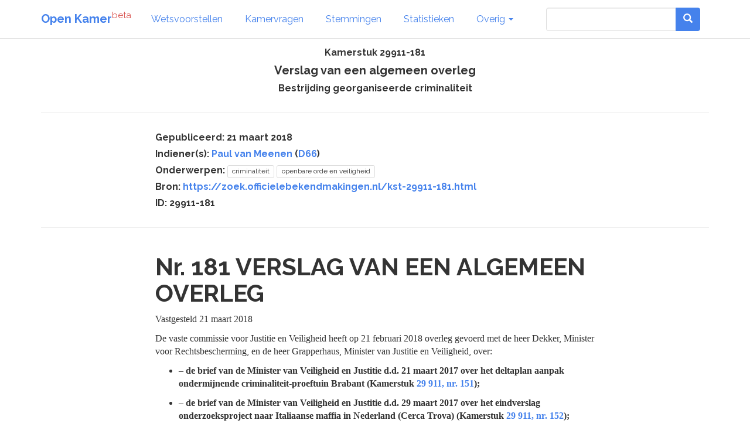

--- FILE ---
content_type: text/html; charset=utf-8
request_url: https://www.openkamer.org/kamerstuk/29911/181/
body_size: 74125
content:
<!DOCTYPE html>



<html>

<head>

  <meta charset="utf-8">
  <meta http-equiv="X-UA-Compatible" content="IE=edge">
  <meta name="viewport" content="width=device-width, initial-scale=1.0">

  <title>Kamerstuk 29911-181 - Verslag van een algemeen overleg - 21 maart 2018 | Open Kamer</title>

  <link rel="apple-touch-icon" sizes="120x120" href="//www.openkamer.org/static/favicons/apple-touch-icon.png">
  <link rel="icon" type="image/png" href="//www.openkamer.org/static/favicons/favicon-32x32.png" sizes="32x32">
  <link rel="icon" type="image/png" href="//www.openkamer.org/static/favicons/favicon-16x16.png" sizes="16x16">
  <link rel="manifest" href="//www.openkamer.org/static/favicons/manifest.json">
  <link rel="mask-icon" href="//www.openkamer.org/static/favicons/safari-pinned-tab.svg" color="#5bbad5">
  <link rel="shortcut icon" href="//www.openkamer.org/static/favicons/favicon.ico">
  <meta name="msapplication-config" content="//www.openkamer.org/static/favicons/browserconfig.xml">
  <meta name="theme-color" content="#ffffff">

  

  <link rel="stylesheet" href="//www.openkamer.org/static/bootstrap/css/bootstrap_readable.min.css" type="text/css">
  <link rel="stylesheet" href="//www.openkamer.org/static/css/openkamer-1.0b9.css?v=1" type="text/css">
  <link rel="stylesheet" href="//www.openkamer.org/static/fonts/font-awesome-4.7.0/css/font-awesome.min.css" type="text/css">

  <script src="//www.openkamer.org/static/jquery-3.1.1/jquery-3.1.1.min.js" type="text/javascript"></script>
  <script src="//www.openkamer.org/static/bootstrap/js/bootstrap.min.js" type="text/javascript"></script>

  

  
  <!-- Piwik -->
  <script type="text/javascript">
    var _paq = _paq || [];
    _paq.push(["setDomains", ["*.openkamer.org"]]);
    _paq.push(['trackPageView']);
    _paq.push(['enableLinkTracking']);
    (function() {
      var u="//www.openkamer.org/piwik/";
      _paq.push(['setTrackerUrl', u+'piwik.php']);
      _paq.push(['setSiteId', 4]);
      var d=document, g=d.createElement('script'), s=d.getElementsByTagName('script')[0];
      g.type='text/javascript'; g.async=true; g.defer=true; g.src=u+'piwik.js'; s.parentNode.insertBefore(g,s);
    })();
  </script>
  <noscript><p><img src="//www.openkamer.org/piwik/piwik.php?idsite=4" style="border:0;" alt="" /></p></noscript>
  <!-- End Piwik Code -->
  

</head>

<body>

  <div class="navbar navbar-default navbar-fixed-top">
    <div class="container">

      <div class="navbar-header">
        <button type="button" class="navbar-toggle" data-toggle="collapse" data-target=".navbar-collapse">
          <span class="icon-bar"></span>
          <span class="icon-bar"></span>
          <span class="icon-bar"></span>
        </button>
        <a class="navbar-brand" href="/"><b>Open Kamer</b><sup class="text-danger">beta</sup></a>
      </div>

      <div class="collapse navbar-collapse">
        <ul class="nav navbar-nav">

          <li><a href="/wetsvoorstellen/">Wetsvoorstellen</a></li>

          <li><a href="/kamervragen/">Kamervragen</a></li>

          <li class="hidden-sm"><a href="/stemmingen/">Stemmingen</a></li>

          <li class="hidden-sm"><a href="/stats/">Statistieken</a></li>

          <li class="dropdown">
            <a href="#" class="dropdown-toggle" data-toggle="dropdown" role="button" aria-haspopup="true" aria-expanded="false">Overig <span class="caret"></span></a>
            <ul class="dropdown-menu">
              <!--<li><a href="/agendas/">Agenda's</a></li>-->
              <li><a href="/kabinet/huidig/">Kabinet</a></li>
              <li><a href="/tweedekamerleden/">Kamerleden</a></li>
              <li><a href="/partijen/">Partijen</a></li>
              <li><a href="/commissies/">Commissies</a></li>
              <li><a href="/geschenken/">Geschenken</a></li>
              <li><a href="/reizen/">Reizen</a></li>
              <li class="visible-sm"><a href="/stats/">Statistieken</a></li>
              <li class="visible-sm"><a href="/stemmingen/">Stemmingen</a></li>
              <li><a href="/commissie/verslagen/">Verslagen AO</a></li>
            </ul>
          </li>
        </ul>    
        
        <ul class="nav navbar-nav navbar-right">

            <form class="navbar-form visible-lg" role="search" method="get" action="/search">
                <div class="input-group">
                    <input type="search" name="q" id="id_q" class="form-control">
                    <div class="input-group-btn">
                    <button type="submit"  class="btn btn-primary">   

                    <i class="glyphicon glyphicon-search"></i>

                    </button>
                    </div>
                </div>

            </form>

            <li><a href="/search/" type="button" class="btn btn-default navbar-btn hidden-lg"><span class="glyphicon glyphicon-search"></span></a></li>

        </ul>

      </div>

    </div>

  </div>

  <script type="text/javascript">
  $.ajaxSetup({
    data: { csrfmiddlewaretoken: 'ssHWvmWPoaYcf9EAT0WjTVxSRn7gOBQMTi2YaIPaPnSKplfEZeJ8r4imrphqxAV3' },
  });
  </script>

  <div class="container">
    

<div class="row">
  <div class="col-lg-12" align="center">

    <h5>Kamerstuk 29911-181</h5>

    
      <h4>Verslag van een algemeen overleg</h4>
    

    
    <h5>Bestrijding georganiseerde criminaliteit</h5>
    

  </div>
</div>

<hr/>

<div class="row">
  <div class="col-lg-8 col-lg-offset-2">
    <H5>Gepubliceerd: 21 maart 2018</H5>
<h5>Indiener(s):
  
    
  <a href="/persoon/paul-van-meenen/">Paul van Meenen</a>
  
  (<a href="/partij/d66/">D66</a>)

  
</h5>
<h5>Onderwerpen: <a href="/kamervragen/?categories=12"><span class="label label-default">criminaliteit</span></a> <a href="/kamervragen/?categories=10"><span class="label label-default">openbare orde en veiligheid</span></a> </h5>
<h5>Bron: <a href="https://zoek.officielebekendmakingen.nl/kst-29911-181.html">https://zoek.officielebekendmakingen.nl/kst-29911-181.html</a></h5>
<h5>ID: 29911-181</h5>




  </div>
</div>

<hr/>




<div class="row">
  <div class="col-lg-8 col-lg-offset-2">
  
    <div class="stuk">
            <h1 class="stuktitel"><a id="d17e50" name="d17e50"></a><span class="stuknummer">Nr. 181
                  </span> VERSLAG VAN EEN ALGEMEEN OVERLEG
            </h1>
            <p class="kamerstukdatum">Vastgesteld <span class="datum">21&#160;maart 2018</span></p>
            <div class="algemeen">
               
               <p>De vaste commissie voor Justitie en Veiligheid heeft op 21&#160;februari 2018 overleg gevoerd
                  met de heer Dekker, Minister voor Rechtsbescherming, en de heer Grapperhaus, Minister
                  van Justitie en Veiligheid, over:
               </p>
               
               <ul class="expliciet whitespace-small">
                  <li class="li">
                     <p class="labeled"><span class="ol">&#8211; </span><strong class="vet">de brief van de Minister van Veiligheid en Justitie d.d. 21&#160;maart 2017 over het deltaplan
                           aanpak ondermijnende criminaliteit-proeftuin Brabant (Kamerstuk </strong><a href="https://zoek.officielebekendmakingen.nl/kst-29911-151.html" title="link naar publicatie kst-29911-151"><strong class="vet">29&#160;911, nr.&#160;151</strong></a><strong class="vet">);</strong></p>
                  </li>
                  <li class="li">
                     <p class="labeled"><span class="ol">&#8211; </span><strong class="vet">de brief van de Minister van Veiligheid en Justitie d.d. 29&#160;maart 2017 over het eindverslag
                           onderzoeksproject naar Italiaanse maffia in Nederland (Cerca Trova) (Kamerstuk </strong><a href="https://zoek.officielebekendmakingen.nl/kst-29911-152.html" title="link naar publicatie kst-29911-152"><strong class="vet">29&#160;911, nr.&#160;152</strong></a><strong class="vet">);</strong></p>
                  </li>
                  <li class="li">
                     <p class="labeled"><span class="ol">&#8211; </span><strong class="vet">de brief van de Minister van Veiligheid en Justitie d.d. 8&#160;mei 2017 over de jaarverslagen
                           van het Landelijk Bureau Bibob en de kwaliteitscommissie Bibob over het jaar 2016
                           (Kamerstuk </strong><a href="https://zoek.officielebekendmakingen.nl/kst-31109-22.html" title="link naar publicatie kst-31109-22"><strong class="vet">31&#160;109, nr.&#160;22</strong></a><strong class="vet">);</strong></p>
                  </li>
                  <li class="li">
                     <p class="labeled"><span class="ol">&#8211; </span><strong class="vet">de brief van de Minister van Veiligheid en Justitie d.d. 1&#160;juni 2017 met de reactie
                           op het verzoek commissie over het vervolgplan en de samenwerkingsovereenkomst van
                           de ketenpartners Taskforce Brabant Zeeland en Intensivering Zuid-Nederland (Kamerstuk
                           </strong><a href="https://zoek.officielebekendmakingen.nl/kst-29911-156.html" title="link naar publicatie kst-29911-156"><strong class="vet">29&#160;911, nr.&#160;156</strong></a><strong class="vet">);</strong></p>
                  </li>
                  <li class="li">
                     <p class="labeled"><span class="ol">&#8211; </span><strong class="vet">de brief van de Minister van Veiligheid en Justitie d.d. 1&#160;juni 2017 over het Nationaal
                           Dreigingsbeeld georganiseerde criminaliteit 2017&#8211;2021 en WODC-onderzoek naar liquidaties
                           (Kamerstuk </strong><a href="https://zoek.officielebekendmakingen.nl/kst-29911-157.html" title="link naar publicatie kst-29911-157"><strong class="vet">29&#160;911, nr.&#160;157</strong></a><strong class="vet">);</strong></p>
                  </li>
                  <li class="li">
                     <p class="labeled"><span class="ol">&#8211; </span><strong class="vet">de brief van de Minister van Veiligheid en Justitie d.d. 6&#160;juli 2017 over de voortgangsrapportage
                           Outlaw Motorcycle Gangs (OMG's) 2016 (Kamerstuk </strong><a href="https://zoek.officielebekendmakingen.nl/kst-28684-507.html" title="link naar publicatie kst-28684-507"><strong class="vet">28&#160;684, nr.&#160;507</strong></a><strong class="vet">);</strong></p>
                  </li>
                  <li class="li">
                     <p class="labeled"><span class="ol">&#8211; </span><strong class="vet">de brief van de Minister van Veiligheid en Justitie d.d. 14&#160;juli 2017 over de Toekomstagenda
                           Ondermijning (Kamerstuk </strong><a href="https://zoek.officielebekendmakingen.nl/kst-29911-167.html" title="link naar publicatie kst-29911-167"><strong class="vet">29&#160;911, nr.&#160;167</strong></a><strong class="vet">);</strong></p>
                  </li>
                  <li class="li">
                     <p class="labeled"><span class="ol">&#8211; </span><strong class="vet">de brief van de Minister van Veiligheid en Justitie d.d. 14&#160;juli 2017 over de toezeggingen
                           op het gebied van informatiedeling van gemeenten op het gebied van ondermijning (Kamerstuk
                           </strong><a href="https://zoek.officielebekendmakingen.nl/kst-29911-168.html" title="link naar publicatie kst-29911-168"><strong class="vet">29&#160;911, nr.&#160;168</strong></a><strong class="vet">);</strong></p>
                  </li>
                  <li class="li">
                     <p class="labeled"><span class="ol">&#8211; </span><strong class="vet">de brief van de Minister van Veiligheid en Justitie d.d. 20&#160;juli 2017 ter aanbieding
                           van de antwoorden op vragen commissie over Jaarverslagen van het Landelijk Bureau
                           Bibob en de kwaliteitscommissie Bibob over het jaar 2016 (Kamerstuk </strong><a href="https://zoek.officielebekendmakingen.nl/kst-31109-23.html" title="link naar publicatie kst-31109-23"><strong class="vet">31&#160;109, nr.&#160;23</strong></a><strong class="vet">);</strong></p>
                  </li>
                  <li class="li">
                     <p class="labeled"><span class="ol">&#8211; </span><strong class="vet">de brief van de Minister van Veiligheid en Justitie d.d. 14&#160;september 2017 over het
                           WODC-rapport &#171;Georganiseerde criminaliteit en integriteit van rechtshandhavingsorganisaties&#187;
                           (Kamerstukken </strong><a href="https://zoek.officielebekendmakingen.nl/kst-28844-121.html" title="link naar publicatie kst-28844-121"><strong class="vet">28&#160;844 en 29&#160;911, nr.&#160;121</strong></a><strong class="vet">);</strong></p>
                  </li>
                  <li class="li">
                     <p class="labeled"><span class="ol">&#8211; </span><strong class="vet">de brief van de Minister van Veiligheid en Justitie d.d. 25&#160;september 2017 met de
                           reactie op het verzoek commissie inzake het bericht &#171;Nederlandse jacht op maffiosi
                           naar nieuw level&#187; (Kamerstuk </strong><a href="https://zoek.officielebekendmakingen.nl/kst-29911-171.html" title="link naar publicatie kst-29911-171"><strong class="vet">29&#160;911, nr.&#160;171</strong></a><strong class="vet">);</strong></p>
                  </li>
                  <li class="li">
                     <p class="labeled"><span class="ol">&#8211; </span><strong class="vet">de brief van de Minister van Veiligheid en Justitie d.d. 5&#160;oktober 2017 over het onderzoek
                           &#171;Criminele be&#239;nvloeding van het lokale openbaar bestuur&#187; (Kamerstukken </strong><a href="https://zoek.officielebekendmakingen.nl/dossier/29911"><strong class="vet">29&#160;911</strong></a><strong class="vet">,</strong> <a href="https://zoek.officielebekendmakingen.nl/dossier/28684"><strong class="vet">28 684</strong></a>
                        <strong class="vet">en</strong> <a href="https://zoek.officielebekendmakingen.nl/kst-28844-172.html" title="link naar publicatie kst-28844-172"><strong class="vet">28&#160;844, nr.&#160;172</strong></a><strong class="vet">);</strong></p>
                  </li>
                  <li class="li">
                     <p class="labeled"><span class="ol">&#8211; </span><strong class="vet">de brief van de Minister van Justitie en Veiligheid d.d. 27&#160;november 2017 over de
                           rapportage aanpak georganiseerde ondermijnende criminaliteit 2016 (Kamerstuk </strong><a href="https://zoek.officielebekendmakingen.nl/kst-29911-173.html" title="link naar publicatie kst-29911-173"><strong class="vet">29&#160;911, nr.&#160;173</strong></a><strong class="vet">);</strong></p>
                  </li>
                  <li class="li">
                     <p class="labeled"><span class="ol">&#8211; </span><strong class="vet">de brief van de Minister van Justitie en Veiligheid d.d. 28&#160;november 2017 over het
                           afpakken van crimineel vermogen (Kamerstuk </strong><a href="https://zoek.officielebekendmakingen.nl/kst-29911-174.html" title="link naar publicatie kst-29911-174"><strong class="vet">29&#160;911, nr.&#160;174</strong></a><strong class="vet">);</strong></p>
                  </li>
                  <li class="li">
                     <p class="labeled"><span class="ol">&#8211; </span><strong class="vet">de brief van de Minister van Justitie en Veiligheid d.d. 28&#160;november 2017 over de
                           samenhang beleidsinzet ministeries van Justitie en Veiligheid en van Binnenlandse
                           Zaken en Koninkrijksrelaties op het thema georganiseerde ondermijnende criminaliteit
                           (Kamerstuk </strong><a href="https://zoek.officielebekendmakingen.nl/kst-29911-175.html" title="link naar publicatie kst-29911-175"><strong class="vet">29&#160;911, nr.&#160;175</strong></a><strong class="vet">);</strong></p>
                  </li>
                  <li class="li">
                     <p class="labeled"><span class="ol">&#8211; </span><strong class="vet">de brief van de Minister van Justitie en Veiligheid d.d. 16&#160;februari 2018 over de
                           actieagenda aanpak ondermijning (Kamerstuk </strong><a href="https://zoek.officielebekendmakingen.nl/kst-29911-180.html" title="link naar publicatie kst-29911-180"><strong class="vet">29&#160;911, nr.&#160;180</strong></a><strong class="vet">).</strong></p>
                  </li>
               </ul>
               
               <p>Van dit overleg brengt de commissie bijgaand geredigeerd woordelijk verslag uit.</p>
               
               <p class="ondertekening"><span class="functie">De voorzitter van de commissie,</span> <span class="naam"><span class="achternaam">Van Meenen</span></span></p>
               <p class="ondertekening"><span class="functie">De griffier van de commissie,</span> <span class="naam"><span class="achternaam">Hessing-Puts</span></span></p>
            </div>
            <div class="algemeen">
               
               <div class="alineagroep">
                  <p><strong class="vet">Voorzitter: Van Meenen</strong></p>
                  <p><strong class="vet">Griffier: Hessing-Puts</strong></p>
               </div>
               
               <p>Aanwezig zijn negen leden der Kamer, te weten: Buitenweg, Van der Graaf, Groothuizen,
                  Helder, Kuiken, Van Meenen, Van Nispen, Arno Rutte en Van Toorenburg,
               </p>
               
               <p>en de heer Dekker, Minister voor Rechtsbescherming, en de heer Grapperhaus, Minister
                  van Justitie en Veiligheid.
               </p>
               
               <p>Aanvang 10.02 uur.</p>
               
               <div class="alineagroep">
                  <p>De <strong class="vet">voorzitter</strong>:
                  </p>
                  <p>Goedemorgen. Welkom bij het algemeen overleg van de commissie voor Justitie en Veiligheid
                     over het onderwerp georganiseerde criminaliteit en ondermijning. Ik heet de ministers
                     en hun ambtenaren van harte welkom en uiteraard ook de leden. Dit algemeen overleg
                     is gepland tot 13.00 uur. Dat betekent dat er spreektijden zijn van vier minuten en
                     ik wil voorstellen om voorlopig te volstaan met twee interrupties. Dan geef ik als
                     eerste het woord aan mevrouw Kuiken van de Partij van de Arbeid.
                  </p>
               </div>
               
               <div class="alineagroep">
                  <p>Mevrouw <strong class="vet">Kuiken</strong> (PvdA):
                  </p>
                  <p>Goedemorgen voorzitter. Schietpartijen, intimidaties, een drugslab in een gewone woonwijk:
                     zaken die we allemaal onacceptabel vinden, omdat iedereen er zeker van moet kunnen
                     zijn dat je veilig kunt wonen en dat je veilig over straat kunt gaan, zonder dat je
                     kinderen wakker worden omdat er een aantal kogels door het raam heen vliegen. Het
                     is dan ook goed dat het kabinet allerlei maatregelen neemt om georganiseerde criminaliteit
                     en ondermijning tegen te gaan. Er ligt een heel actieprogramma. Met name de burgemeesters
                     uit Brabant en uit Zuid-Nederland hebben daar specifiek om gevraagd.
                  </p>
                  <p>We kunnen binnenkort ook een aantal wetsvoorstellen verwachten. Die zie ik heel graag
                     tegemoet en ik denk dat ze kunnen helpen bij de uitbreiding van de Bibob-mogelijkheden,
                     het delen van informatie en bij een aantal andere wetgevingstrajecten die al zijn
                     aangekondigd. Al die wetgeving, de extra capaciteit en het extra geld dat is aangekondigd,
                     komt er natuurlijk ook ter ondersteuning van al die mensen die dag in, dag uit in
                     de weer zijn om de georganiseerde criminaliteit te bestrijden. Onze burgemeesters,
                     onze officieren van justitie, onze wijkagenten, onze rechters en al die andere mensen
                     die dagelijks dat werk doen, soms met gevaar voor eigen leven, omdat ze worden bedreigd
                     of achternagezeten. Wij kunnen ons maar half voorstellen hoe dat is. De ministers
                     en de Tweede Kamer zijn nodig om goede wetgeving te maken en ervoor te zorgen dat
                     zij voldoende capaciteit en middelen hebben om de georganiseerde criminaliteit te
                     kunnen bestrijden.
                  </p>
                  <p>Het actieplan is goed, het aangekondigde extra geld is goed, maar er blijven toch
                     nog wat vraagpunten over. De VNG heeft gereageerd op de brief van de Minister. Ze
                     geven aan dat er een aantal mooie dingen in zitten die zij graag willen hebben, maar
                     dat er ook nog een aantal wensen overblijven: de mogelijkheid om panden te sluiten
                     als daar wapens zijn gevonden, de mogelijkheid om vrijplaatsen te sluiten of extra
                     mogelijkheden op het gebied van de intergemeentelijke informatie-uitwisseling. Mijn
                     vraag is dan ook: zou de Minister op de brief van de VNG willen reageren? Als dat
                     niet nu mondeling kan, dan graag per brief.
                  </p>
                  <p>Een tweede vraag die ik specifiek wil stellen betreft de ondermijning van het lokale
                     bestuur. De Minister van Binnenlandse Zaken heeft een actieplan aangekondigd, maar
                     dat behelst nog niets, terwijl we straks wel de verkiezingen ingaan en er nadrukkelijke
                     wensen liggen, bijvoorbeeld om de screening uit te kunnen breiden en om de ondermijning
                     van politieke partijen en het lokale bestuur te voorkomen. Omdat dit zo ongelofelijk
                     belangrijk en noodzakelijk is, wil ik de Minister vragen om te reageren op de vraag
                     wat wij op korte termijn kunnen verwachten.
                  </p>
                  <p>Een derde vraag betreft het ondermijningsfonds. Het is goed dat het er is, maar mijn
                     zorg is hoe we ervoor zorgen dat dat ondermijningsfonds daadwerkelijk een vuist wordt
                     tegen criminaliteit en geen schot hagel, omdat alle gemeenten een klein stukje van
                     die pot geld willen hebben. Als iedereen daar een klein stukje van gaat gebruiken,
                     gebeurt er niks aan de grote vraagstukken zoals de georganiseerde criminaliteit.
                  </p>
                  <p>Mijn laatste vraag &#8211; de tijd gaat altijd sneller dan je wil &#8211; betreft geld en capaciteit
                     in algemene zin. De opgaven die voor ons liggen, zijn ongelofelijk groot. Dat liet
                     gisteren ook het rapport van de Nationale Politiebond weer zien. Er is behoefte aan
                     2.000 extra rechercheurs. De Amsterdamse korpschef zegt onvoldoende geld, capaciteit
                     en middelen te hebben om de echte drugscriminelen aan te kunnen pakken: &#233;&#233;n op de
                     negen grote jongens laten we lopen. In Zuid-Nederland heeft men gevraagd om 250 extra
                     rechercheurs. Mijn vraag is oprecht: heeft het kabinet niet te veel ambities en te
                     weinig capaciteit en geld om die ook daadwerkelijk waar te maken? Dank u wel, voorzitter.
                  </p>
               </div>
               
               <div class="alineagroep">
                  <p>De <strong class="vet">voorzitter</strong>:
                  </p>
                  <p>Dank u zeer. Dan is het woord aan de heer Groothuizen van D66.</p>
               </div>
               
               <div class="alineagroep">
                  <p>De heer <strong class="vet">Groothuizen</strong> (D66):
                  </p>
                  <p>Voorzitter. De bestrijding van georganiseerde criminaliteit heeft mijn warme belangstelling,
                     niet alleen vanuit persoonlijke betrokkenheid, maar vooral ook omdat georganiseerde
                     criminaliteit echt schade toebrengt aan onze samenleving en aan mensen. Dat brengt
                     mij meteen bij mijn eerste punt. Ik wil het hebben over grootschalige criminaliteit
                     tegen vluchtelingen en migranten, een punt dat vaak onbelicht blijft. Mensen die kwetsbaar
                     zijn omdat ze huis en haard hebben verlaten, op de vlucht voor oorlog of conflict
                     of simpelweg op zoek naar een beter leven. Niet zelden vallen ze dan in handen van
                     gewetenloze criminelen. Het gaat hier om keiharde georganiseerde criminaliteit. Tienduizenden,
                     honderdduizenden mensen die over grote afstanden worden vervoerd. Dat vereist contacten,
                     planning en logistiek. En het misbruik is afschuwelijk, voorzitter. Mensensmokkelaars
                     die mensen op een lekkend bootje de Middellandse Zee op sturen, Nigeriaanse meisjes
                     die in Itali&#235; in de prostitutie werken, Eritrese meisjes die in Nederland uit azc's
                     verdwijnen. Veel daders blijven helaas buiten schot, zeker de figuren hoog in de criminele
                     boom.
                  </p>
                  <p>In het regeerakkoord staat een aantal goede afspraken. Maar D66 vindt dat we nu echt
                     werk moeten gaan maken van de bestrijding van deze criminaliteit en heeft daarom een
                     actieplan opgesteld. De bode is zo vriendelijk om dat plan op dit moment aan u allen
                     aan te bieden. De kernpunten van dit plan zijn de volgende. Inventariseer de problemen
                     die er zijn in rechtsmacht, nationaal en internationaal. Breng in kaart waar de overlap
                     zit, maar vooral ook waar hiaten zijn, zodat criminelen niet de dans ontspringen om
                     die reden. Verbeter de internationale samenwerking en gegevensuitwerking, bijvoorbeeld
                     door het opzetten van een perma<?xpp afbm??>nent Joint Investigation Team met de landen die het het meest aangaat, een team dat
                     zich gaat bezighouden met het bestrijden van deze bendes. Leg sancties op in internationaal
                     verband aan de leiders van deze bendes. Bevries hun bankrekening. Zorg dat ze niet
                     meer reizen, zoals het instrumentarium dat we ook toepassen bij terrorisme of bijvoorbeeld
                     bij mensen die betrokken waren bij de bezetting van de Krim. Ten slotte: richt een
                     internationaal tribunaal op dat deze misdrijven gaat berechten. Zo voorkomen we dat
                     de leiders van die bendes de dans ontspringen omdat ze zich ophouden in landen met
                     een gebrek aan rule of law, zoals Libi&#235;, Sudan of Ethiopi&#235;.
                  </p>
                  <p>Voorzitter. Het gaat hier om een probleem van enorme omvang, met heel veel menselijke
                     tragedies tot gevolg. Met dit plan willen wij een aanzet geven om dat goed aan te
                     gaan pakken. Ik begrijp dat andere bewindslieden hier ook over gaan, maar ik hoop
                     dat de ministers dit willen oppakken en in het kabinet willen gaan bespreken hoe ze
                     hier handen en voeten aan kunnen geven. Het liefst heb ik dat Minister Kaag of haar
                     opvolger dit thema nog dit jaar, waarin Nederland deel uitmaakt van de VN-Veiligheidsraad,
                     bij de Veiligheidsraad kan agenderen. Graag een reactie van beide bewindslieden.
                  </p>
                  <p>Voorzitter, dan mijn tweede punt: het afpakken van crimineel vermogen is een goed
                     middel tegen georganiseerde criminaliteit. Het maakt namelijk duidelijk dat criminaliteit
                     niet mag lonen en het voorkomt nieuwe criminele investeringen. Het raakt ook de leiders
                     van bendes in hun portemonnee. Er worden absoluut stappen gezet, maar het kan en moet
                     veel beter. Een van de zaken die mij een doorn in het oog zijn, is de lange duur van
                     de ontnemingsprocedures. Gemiddeld ben je een jaar of acht bezig voordat er een eindoordeel
                     ligt. Dat is echt veel te lang. Het is een complex probleem. Het gaat om capaciteit
                     en kennis bij politie, OM en rechtbanken. Het gaat ook om vertragingstactieken die
                     de advocatuur soms toepast, maar wij moeten hier wel onmiddellijk mee aan de slag.
                     Ik mis in de brief concrete actiepunten op dit vlak. Ik zie wel dat de Minister de
                     ontnemingsprocedure zo veel mogelijk wil gaan koppelen aan de hoofdzaak, maar dat
                     wil hij dan meenemen bij de herziening van de Wetboek van Strafvordering. Het streven
                     juich ik toe, maar ik vind dat echt veel te laat. Kan de Minister toezeggen dat hij
                     dit gaat oppakken en dat hij het meeneemt in de ondermijningswet of liever gezegd
                     de ondermijningswetten die we gaan krijgen?
                  </p>
               </div>
               
               <div class="alineagroep">
                  <p>De <strong class="vet">voorzitter</strong>:
                  </p>
                  <p>U heeft nog een halve minuut.</p>
               </div>
               
               <div class="alineagroep">
                  <p>De heer <strong class="vet">Groothuizen</strong> (D66):
                  </p>
                  <p>Voorzitter, ik rond inderdaad af. We zullen ook nog iets moeten gaan doen aan de termijnen
                     bij eventuele schriftelijke conclusies die bij ontnemingsprocedures vaak voorkomen.
                     Die leiden namelijk in de praktijk tot gigantisch veel vertraging. Ook daarop hoor
                     ik graag een reactie van de bewindslieden. Dank u wel.
                  </p>
               </div>
               
               <div class="alineagroep">
                  <p>De <strong class="vet">voorzitter</strong>:
                  </p>
                  <p>Dank u wel. Er is een interruptie van mevrouw Kuiken.</p>
               </div>
               
               <div class="alineagroep">
                  <p>Mevrouw <strong class="vet">Kuiken</strong> (PvdA):
                  </p>
                  <p>Voorzitter. Ik heb een vraag gesteld aan de Minister, die ik eigenlijk ook aan u wil
                     stellen. De ambities van het kabinet zijn mooi, maar de vraag is wel of er voldoende
                     capaciteit is en of er voldoende middelen beschikbaar zijn om al die ambities waar
                     te kunnen maken. Bijvoorbeeld in Brabant ligt er een uitspraak van de rechtbank aldaar:
                     acht leden van een hennepbende krijgen veel lagere straffen, omdat het door gebrek
                     aan capaciteit sinds 2012 heeft geduurd om hun strafzaak rond te breien. U bent oud-officier
                     van justitie, zo zeg ik via de voorzitter. U heeft daar vast zicht op. Is het allemaal
                     haalbaar, gelet op wat de ambities zijn?
                  </p>
               </div>
               
               <div class="alineagroep">
                  <p>De heer <strong class="vet">Groothuizen</strong> (D66):
                  </p>
                  <p>Ik ken het probleem inderdaad uit eigen praktijk. Wat er deze week in de pers staat,
                     is ook bepaald niet nieuw. Een paar jaar geleden kwam het wat mij betreft goede boek
                     De gekooide recherche uit, waarin dit in essentie ook al beschreven werd. Ik denk
                     dat het niet alleen een capaciteitsprobleem is. Ik zie vooral bij de politie en het
                     Openbaar Ministerie een worsteling met kennis, een wereld die heel snel verandert
                     en een organisatie die daar nog niet altijd op is ingericht. In het verleden zijn
                     er ook miljarden besteed aan de politie. Dat heeft niet altijd tot resultaat geleid,
                     dus ik ben terughoudend met zeggen: laat ons nu de beurs maar trekken, dan zijn we
                     van de problemen af. Ik denk zeker dat er extra capaciteit nodig is. In het regeerakkoord
                     wordt daar ook een aanzet toe gegeven. Maar ik wil waken voor de te simpele voorstelling
                     van zaken dat we met meer geld en capaciteit van het probleem af zouden zijn. Wat
                     de politie, en ook het OM, echt moeten gaan doen, is investeren in kennis, een andere
                     structuur, een flexibelere organisatie. Anders kunnen we de problemen niet oplossen.
                  </p>
               </div>
               
               <div class="alineagroep">
                  <p>Mevrouw <strong class="vet">Kuiken</strong> (PvdA):
                  </p>
                  <p>Ok&#233;, die conclusie trekt dan D66. Dan blijft het tweede punt over: kennis komt niet
                     voor niets. Bovendien is ook wetgeving nodig en geven gemeenten aan, onder andere
                     die in Brabant, dat de nu aangekondigde wetgeving wel mooi is, maar dat ze ook nog
                     een aantal fundamentele dingen missen. U heeft de brief van de VNG vast ook gelezen.
                     Wat is uw oordeel daarover?
                  </p>
               </div>
               
               <div class="alineagroep">
                  <p>De heer <strong class="vet">Groothuizen</strong> (D66):
                  </p>
                  <p>Sommige dingen van de VNG begreep ik, maar van sommige dingen die zij noemen, stel
                     ik vast dat die eigenlijk in de agenda zitten die wij hebben. Ik heb net in mijn eerste
                     termijn een aantal punten genoemd waar ik bijvoorbeeld wel een aanscherping in zie.
                     Ik denk dat zeker bij het afpakken het ambitieniveau omhoog moet en dat we ook sneller
                     wet<?xpp afbm??>geving moeten aanpassen. Ik begrijp dat de VNG vaart wil maken. Dat wil ik ook heel
                     graag, maar nogmaals: volgens mij is het ook niet een kwestie van &#171;we passen een aantal
                     wetten aan en dan zijn we er&#187;. Het is een kwestie van wetgevingsknelpunten, informatie,
                     capaciteit, maar vooral ook van kwaliteit. U refereerde zelf aan mijn vorige baan,
                     dus ik neem de vrijheid om dat ook even te doen. Wat ik vooral heel erg veel zag,
                     is dat heel veel processen-verbaal van het Openbaar Ministerie weer teruggingen naar
                     de politie, omdat er gewoon fouten in zaten en het werk gewoon niet goed was gedaan.
                     Enorm veel capaciteitsverlies zit daarin. Als je volgens mij in de kwaliteit daarvan
                     investeert, schep je ook ruimte voor een betere aanpak.
                  </p>
               </div>
               
               <div class="alineagroep">
                  <p>De <strong class="vet">voorzitter</strong>:
                  </p>
                  <p>Een interruptie van mevrouw Van Toorenburg.</p>
               </div>
               
               <div class="alineagroep">
                  <p>Mevrouw <strong class="vet">Van Toorenburg</strong> (CDA):
                  </p>
                  <p>Goed dat de heer Groothuizen aangeeft dat dit kabinet nu eindelijk gaat investeren.
                     Ik vind het altijd bijzonder dat er teruggekeken wordt naar de problemen die er eerder
                     waren, met een verwijt naar degene die nu investeert. Maar zouden we niet ook moeten
                     investeren in de Belastingdienst? Wat de heer Groothuizen namelijk als geen ander
                     weet, is dat het, wat je ook gaat doen in het strafproces, altijd heel erg lastig
                     zal blijven om zo'n procedure helemaal afgerond te krijgen en het geld af te pakken.
                     Zo'n UWV en de Belastingdienst kunnen veel sneller en daadkrachtiger direct een diepe
                     pijnprikkel toedienen, terwijl het strafrecht altijd wel een beetje gemankeerd is
                     als het gaat om afpakken.
                  </p>
               </div>
               
               <div class="alineagroep">
                  <p>De heer <strong class="vet">Groothuizen</strong> (D66):
                  </p>
                  <p>Voorzitter. Ja, en dat gebeurt natuurlijk ook. In de praktijk wordt er ook heel veel
                     met de Belastingdienst samengewerkt en soms heeft mevrouw Van Toorenburg gelijk en
                     kan de Belastingdienst sneller en makkelijker afpakken. Maar dat is niet in alle gevallen
                     waar. Ik zie wel de knelpunten in het strafrecht. Daarom heb ik nu juist gezegd dat
                     we daarin moeten investeren, want die periode van acht jaar totdat je uiteindelijk
                     een uitspraak, een arrest hebt van de Hoge Raad in een ontnemingsprocedure, die is
                     echt veel te lang en dat is volgens mij ook niet nodig. Er zit gewoon te veel ruimte
                     en te veel lucht in de huidige procedure. Dat kan echt wel sneller. Dan maak je vanzelf
                     die kloof kleiner. Ik zie absoluut de toegevoegde waarde van de Belastingdienst en
                     ik weet ook dat het in de praktijk vaak een probleem is dat ook de FIOD een gebrek
                     aan mensen heeft om zaken op te pakken.
                  </p>
               </div>
               
               <div class="alineagroep">
                  <p>Mevrouw <strong class="vet">Van Toorenburg</strong> (CDA):
                  </p>
                  <p>Goed. De heer Groothuizen weet, zoals ik al aangaf, juist heel goed dat je het niet
                     in twee jaar ingedikt krijgt, wat je ook doet en hoe je de lucht er ook uitperst.
                     Juist de Belastingdienst kan de genadeklap soms toedienen. Laten we inderdaad, ook
                     via de heer Groothuizen, aan de Minister vragen om dit aspect bij Financi&#235;n mee te
                     nemen. Volgens mij is namelijk nog onduidelijk of die het aankunnen en wat ervoor
                     nodig is om ervoor te zorgen dat zij het wel aankunnen.
                  </p>
               </div>
               
               <div class="alineagroep">
                  <p>De <strong class="vet">voorzitter</strong>:
                  </p>
                  <p>Kort meneer Groothuizen.</p>
               </div>
               
               <div class="alineagroep">
                  <p>De heer <strong class="vet">Groothuizen</strong> (D66):
                  </p>
                  <p>Niet echt een vraag, maar een pleidooi dat ik ondersteun. Ik denk dat de term &#171;integrale
                     samenwerking&#187; natuurlijk een beetje een ambtelijk toverwoord aan het worden is, maar
                     op zich is het goed om samen te werken en om te kijken naar het delen van informatie,
                     naar wetgeving en vervolgens ook naar capaciteit, kwaliteit en de middelen die je
                     beschikbaar hebt.
                  </p>
               </div>
               
               <div class="alineagroep">
                  <p>De <strong class="vet">voorzitter</strong>:
                  </p>
                  <p>Dan is er nog een interruptie van mevrouw Helder.</p>
               </div>
               
               <div class="alineagroep">
                  <p>Mevrouw <strong class="vet">Helder</strong> (PVV):
                  </p>
                  <p>Ik hoor collega Groothuizen zeggen: vaak moesten processen-verbaal die bij het Openbaar
                     Ministerie waren geland, weer terug naar de politie omdat ze niet goed waren. Dat
                     staat ook in het rapport Handelen naar waarheid dat we sinds mei 2016 hebben. Dat
                     probleem had twee oorzaken. E&#233;n, de rechercheurs waren onvoldoende opgeleid en twee,
                     er is een enorme administratieve rompslomp door wat er allemaal ingevuld moet worden.
                     Die twee oorzaken zijn naar mijn mening voor een groot deel op te lossen met geld:
                     capaciteit erbij en ook capaciteit bij de Politieacademie erbij. Dus mijn vraag aan
                     de heer Groothuizen is: stelt hij dit nou niet net iets te makkelijk voor?
                  </p>
               </div>
               
               <div class="alineagroep">
                  <p>De heer <strong class="vet">Groothuizen</strong> (D66):
                  </p>
                  <p>Nou, dan verschil ik toch een beetje van mening met mevrouw Helder. Ik denk namelijk
                     niet dat het puur een kwestie van geld is. Het gaat ook om de juiste mensen op de
                     juiste plek. Ook ervaren rechercheurs hebben soms, zeker in complexere zaken, echt
                     een worsteling om dingen goed op papier te krijgen. We hebben nu eenmaal een papieren
                     strafproces. De kwaliteit van het proces-verbaal is daarom heel erg van belang. Dat
                     los je niet op door een blik agenten open te trekken. Over de opleiding ben ik het
                     zeker met u eens, maar het is te simpel om te zeggen dat we maar mensen moeten aantrekken
                     en dat we dan van het probleem af zijn. Administratieve rompslomp moet je natuurlijk
                     altijd voorkomen, maar het is volgens mij wel iets complexer dan hoe u het nu voorstelt,
                     juist omdat we dat papieren strafproces hebben. Dat betekent dat je op papier, in
                     het dossier, moet kunnen volgen wat er aan middelen is ingezet en wat de uitkomsten
                     daarvan zijn. Het klinkt als een prachtige toverformule, maar ik ben er iets sceptischer
                     over dan u.
                  </p>
               </div>
               
               <div class="alineagroep">
                  <p>De <strong class="vet">voorzitter</strong>:
                  </p>
                  <p>Dank u wel. Mevrouw Helder nog? Nee? Goed, dan is het woord aan meneer van Nispen
                     van de SP.
                  </p>
               </div>
               
               <div class="alineagroep">
                  <p>De heer <strong class="vet">Van Nispen</strong> (SP):
                  </p>
                  <p>Een schietpartij in een Amsterdams buurthuis; een liquidatie in een Bredase woonwijk;
                     verwevenheid tussen de onderwereld en de bovenwereld: georganiseerde criminaliteit
                     is een grote bedreiging voor onze samenleving. Die moet heel stevig en daadkrachtig
                     worden aangepakt. Daarover zal iedereen het eens zijn.
                  </p>
                  <p>Maar wat hebben we de laatste weken kunnen lezen? De Amsterdamse politiechef Aalbersberg
                     zegt dat de politie vooral met liquidaties bezig is en nauwelijks toekomt aan het
                     opsporen van drugsbazen. Ook de Amsterdamse hoofdofficier Hofstee zegt: we lossen
                     liquidaties op en voorkomen er een aantal, maar we komen helaas onvoldoende toe aan
                     de leiders van grote drugsgroepen die vanuit het buitenland opereren. De Nederlandse
                     Politiebond concludeert dat er geen capaciteit en geld is om zware jongens aan te
                     pakken. In de enqu&#234;te Noodkreet recherche staan echt schokkende conclusies. Slechts
                     &#233;&#233;n op de negen misdaadbendes kan worden aangepakt. Er is zware onderbezetting. De
                     baas van het OM onderschreef gisteravond in Nieuwsuur al deze problemen en de ernst
                     van de situatie. De burgemeester van Breda zegt zich grote zorgen te maken over de
                     criminaliteit in de regio en zegt dat er extra rechercheurs moeten komen. Nu blijven
                     zaken namelijk op de plank liggen. Moord- en doodslagonderzoeken zijn zelfs stilgelegd
                     wegens de onderbezetting bij de politie.
                  </p>
                  <p>Wat antwoordt de Minister dan, wanneer hij daarnaar wordt gevraagd? &#171;Ja, de behoefte
                     aan meer politie is van alle tijden.&#187; Ik vind die reactie eigenlijk gewoon echt niet
                     kunnen. Hoe kan de Minister accepteren dat dit soort zware criminaliteit, waar mensen
                     letterlijk bang van worden, niet kan worden aangepakt? Als je de commentaren hoort
                     van alle mensen uit de praktijk die zich grote zorgen maken, wat zegt dit alles volgens
                     de Minister dan over de staat van de opsporing? Moeten we niet concluderen dat er
                     de laatste jaren veel te weinig ge&#239;nvesteerd is in de opsporing? Hoe ziet de Minister
                     dat? Zijn de beloofde investeringen voor de komende jaren voldoende? Ik denk namelijk
                     echt van niet.
                  </p>
                  <p>In De Telegraaf lees ik dat de Minister nu al zegt dat dat eenmalige fonds van 100
                     miljoen euro voor de aanpak van ondermijning eigenlijk structureel moet worden. Daar
                     gaat hij zich hard voor maken in de ministerraad. Dat is toch wel opmerkelijk. De
                     Minister heeft dus nu al geconcludeerd dat het geld dat in het regeerakkoord staat
                     eigenlijk onvoldoende is om te doen wat nodig is. Moeten we er niet alles aan doen
                     om die terechte eis van de politiebond, namelijk acuut 2.000 rechercheurs erbij, over
                     te nemen? Waarom heeft de Minister dit gisteren meteen al van tafel geveegd? Ik lees
                     dat er dit jaar 480 agenten bij komen. Maar hoe zit dat dan bijvoorbeeld volgend jaar?
                     Is er ruimte voor voortschrijdend inzicht om met elkaar echt te doen wat nodig is?
                     Een dringende oproep: laten we die noodkreet vanuit de agenten, vanuit de rechercheurs
                     heel erg serieus nemen.
                  </p>
               </div>
               
               <div class="alineagroep">
                  <p>De <strong class="vet">voorzitter</strong>:
                  </p>
                  <p>Er is een interruptie van mevrouw Van Toorenburg. U was wat later, dus ik wijs u erop
                     dat we twee interrupties hebben afgesproken. Dit is dus uw tweede. Gaat uw gang.
                  </p>
               </div>
               
               <div class="alineagroep">
                  <p>Mevrouw <strong class="vet">Van Toorenburg</strong> (CDA):
                  </p>
                  <p>Voorzitter, daar heb ik dan maar mee te dealen. Ik wil eigenlijk het volgende aan
                     de SP vragen. Is het niet een beetje bijzonder dat zij met deze kritiek komt op het
                     kabinet over dat ondermijningsfonds? Volgens mij heeft het kabinet eerst aangegeven
                     dat dit, gelet op de financieringssystematiek, eigenlijk niet zomaar kon. Wij als
                     Kamer hebben toen tegen de Minister gezegd: ga eens terug naar de ministerraad om
                     er nu alvast voor te pleiten dat dit door kan gaan als er straks te weinig geld is.
                     Dat hebben wij aan de Minister gevraagd. Nou doet de Minister dat en zegt de SP: wat
                     raar dat de Minister dit zegt, want dit had toch allang geregeld moeten worden? Maar
                     we hebben toch een brief en uitleg gekregen van het kabinet dat het nu even niet anders
                     kon en dat we met elkaar die slag moeten maken? Ik begrijp de kritiek dus niet zo
                     goed.
                  </p>
               </div>
               
               <div class="alineagroep">
                  <p>De heer <strong class="vet">Van Nispen</strong> (SP):
                  </p>
                  <p>Volgens mij moeten we hier geen zaken door elkaar halen. In de eerste plaats stel
                     ik vast dat de investeringen die het kabinet structureel doet, echt te weinig zijn.
                     U mag dadelijk uitleggen waarom u vindt dat dit niet zo is, maar ik denk echt dat
                     het zo is, gelet op de staat van de opsporing en die van de recherche en al die noodkreten
                     uit de praktijk. Ik denk echt dat 100 miljoen dit jaar, oplopend naar 267 miljoen
                     euro, onvoldoende is. Legt u zo maar uit waarom dit wel voldoende is. Dan het eenmalige
                     fonds van 100 miljoen voor de aanpak van ondermijning. In De Telegraaf heb ik gelezen
                     dat de Minister heeft gezegd dat hij dit geld wel ieder jaar wil en dat hij naar de
                     ministerraad gaat. Ik geef de Minister hierbij een extra zetje om dat vooral te doen.
                     Ik daag hem uit om uit te leggen waarom dat extra geld nodig is. Met andere woorden:
                     waarom dat geld dat er nu is, onvoldoende is.
                  </p>
               </div>
               
               <div class="alineagroep">
                  <p>Mevrouw <strong class="vet">Van Toorenburg</strong> (CDA):
                  </p>
                  <p>Het is een mooi betoog van de heer Nispen, maar het is nog geen begin van een antwoord
                     op mijn vraag. Ik vroeg namelijk of het niet bijzonder is dat hij nu met die kritiek
                     komt, terwijl wij als Kamer met elkaar aan de Minister hebben gevraagd om het zo te
                     doen. De Minister heeft in een vorig AO gezegd: ok&#233;, ik heb jullie gehoord; ik ga
                     ermee aan de slag; ik ga kijken of ik ervoor kan zorgen dat het alsnog revolverend
                     is. Dat kon niet met een korte klap bij het regeerakkoord, omdat de systematiek van
                     Financi&#235;n dat toen niet toeliet. Ze moeten met elkaar zoeken naar hoe dat dan wel
                     kan. Daar geven we de Minister opdracht toe. Er zitten burgemeesters in de zaal die
                     ook willen dat dit voort kan gaan. We hebben met elkaar die verantwoordelijkheid opgepakt.
                     Als ik de SP was, zou ik dan denken: laat dit dan het enige zijn waarover ik zeg &#171;top,
                     ga voort&#187;.
                  </p>
               </div>
               
               <div class="alineagroep">
                  <p>De heer <strong class="vet">Van Nispen</strong> (SP):
                  </p>
                  <p>Nu wordt het een beetje een technische of procedurele vraag. Mijn kritiek richt zich
                     er vooral op dat er de laatste jaren veel te weinig is ge&#239;nvesteerd en dat er de komende
                     jaren een begin wordt gemaakt met een investering na heel grove bezuinigingen. Het
                     is een begin van een investering. Natuurlijk moet die 100 miljoen structureel worden,
                     wat mij betreft. Ik denk dat het nog wel veel meer moet worden. Ik denk eigenlijk
                     dat er 0,5 miljard extra nodig is, dus niet 100 miljoen structureel. Er zou nog ongeveer
                     400 miljoen bovenop mogen. Het is meer een aanmoediging voor de Minister om dit vooral
                     te gaan doen. Ik daag hem uit om hier ook uit te spreken waarom dit onvoldoende is
                     en waarom dit geld zo hard nodig is. Natuurlijk steun ik de Minister als hij dit in
                     de ministerraad structureel maakt, maar ik denk dat dit nog steeds onvoldoende is.
                  </p>
               </div>
               
               <div class="alineagroep">
                  <p>De <strong class="vet">voorzitter</strong>:
                  </p>
                  <p>Gaat u verder met uw betoog. U heeft nog anderhalve minuut.</p>
               </div>
               
               <div class="alineagroep">
                  <p>De heer <strong class="vet">Van Nispen</strong> (SP):
                  </p>
                  <p>Ik was aangekomen bij de getuigenbescherming. In de strijd tegen de georganiseerde
                     misdaad kunnen we dappere mensen die willen getuigen heel erg goed gebruiken. Die
                     hebben we hard nodig. Een halfjaar geleden heb ik aandacht gevraagd voor de problemen
                     waar getuigen tegen aan kunnen lopen bij de bescherming door politie en justitie.
                     Het loopt nog niet in alle gevallen goed, zeg ik maar even heel voorzichtig. Ik heb
                     mensen gesproken die in doodsnood zijn. Ik vind dat we zo niet met getuigen om kunnen
                     gaan. Zij hebben hun nek uitgestoken, waardoor bendes zijn opgerold. Daarom toch deze
                     vraag: hoe garandeert deze Minister de veiligheid van getuigen, om te voorkomen dat
                     mensen in de toekomst niet meer willen getuigen?
                  </p>
                  <p>Dan over het afpakken van crimineel vermogen. Misdaad mag niet lonen. Je moet criminelen
                     daar raken waar het het meeste pijn doet, namelijk in de portemonnee. Vrijwel alle
                     misdaad is geldgedreven, dus het is heel belangrijk dat de opsporing ook steeds meer
                     geldgedreven wordt. De SP heeft verschillende moties ingediend. Die zijn ook aangenomen.
                     Op papier is men daar ook mee aan de slag gegaan, maar in de krant lees ik dat het
                     hoofd van het Functioneel Parket van het OM zegt: in een ideale situatie maken we
                     van elke strafzaak waarbij criminelen geld hebben verdiend een afpakzaak, maar zover
                     zijn we nu nog niet. Dan is mijn vraag: wanneer zijn we dan wel zover? Het zou toch
                     eigenlijk ontzettend logisch moeten zijn dat in iedere zaak waarbij een crimineel
                     geld heeft verdiend, dat geld vervolgens wordt afgepakt? Misdaad mag niet lonen. Hoe
                     zit het met de opleidingen voor het afpakken van crimineel geld? Deze externe opleiding
                     is namelijk ook op 0 euro gezet, Minister. Ik blijf dus aandacht vragen voor de opleidingen
                     voor financieel rechercheren en voor digitale opsporing, totdat de Minister zegt dat
                     het allemaal is opgelost.
                  </p>
                  <p>Tot slot de samenwerking tussen het OM en de Belastingdienst. Ook daar hebben wij
                     heel vaak aandacht voor gevraagd. Linksom of rechtsom, het geld moet worden afgepakt,
                     uiteraard zolang het volgens de wet gebeurt. In de brief van de Minister lees ik dat
                     er een pilot is gestart inzake het proces rond de samenloop van ontnemingsvorderingen
                     en fiscale aanslagen. Dat begrijp ik niet, want ons is altijd verzekerd, in antwoord
                     op mondelinge en schriftelijke vragen en in debatten, dat dit gebeurt en dat de samenwerking
                     tussen de Belastingdienst en het OM in de praktijk goed loopt. Nu loopt er een pilot.
                     Dus hoe zit dat nou? Wanneer hoeven wij op dit punt geen vragen meer te stellen omdat
                     het goed loopt?
                  </p>
               </div>
               
               <div class="alineagroep">
                  <p>De <strong class="vet">voorzitter</strong>:
                  </p>
                  <p>Dank u wel. Het woord is aan mevrouw Helder van de PVV.</p>
               </div>
               
               <div class="alineagroep">
                  <p>Mevrouw <strong class="vet">Helder</strong> (PVV):
                  </p>
                  <p>Dank u wel, voorzitter. Veel van mijn collega's beginnen met schietpartijen in wijken,
                     maar ik begin voor mijn doen vrij mat. Ik begin met de Italiaanse maffia. Er is een
                     onderzoek geweest en dat heeft bevestigd dat de Italiaanse maffia actief is in Nederland.
                     Er kan echter geen betrouwbare indicatie van de omvang van deze activiteiten in Nederland
                     worden gegeven. Dan is mijn vraag aan de Minister: waarom niet? Op basis van het onderzoek
                     zijn een aantal aanbevelingen geformuleerd. De Minister schrijft dat een aantal aanbevelingen
                     reeds onderdeel zijn van andere wetgevingstrajecten, met een bredere scope dan alleen
                     de aanpak van de maffia. Welke trajecten zijn dit? Kan de Minister daarvan de stand
                     van zaken toelichten? Die wordt namelijk niet vermeld.
                  </p>
                  <p>Dat is een bruggetje naar de Toekomstagenda Ondermijning, want mogelijk bedoelt de
                     Minister die wetgevingstrajecten. Op 16&#160;februari hebben we eindelijk de actieagenda
                     aanpak ondermijning ontvangen. Het klinkt veelbelovend, maar gezien de reactie van
                     met name de Taskforce Brabant Zeeland weet ik nu al dat deze goedbedoeld maar helaas
                     niet voldoende is. Ik heb dan ook een aantal vragen aan de Minister. Ten eerste. Waarom
                     wordt de sluitingsbevoegdheid van de burgemeester niet verruimd qua onderwerp? Ik
                     heb het dan over de bevoegdheid om een pand te kunnen sluiten bij de vondst van &#233;&#233;n
                     of meerdere wapens, waarbij ik er natuurlijk van uitga dat de bewoner geen wapenvergunning
                     heeft.
                  </p>
                  <p>Ten tweede. Waarom is er geen restbepaling in de Opiumwet voor onbekende stoffen waarvan
                     redelijkerwijs vermoed kan worden dat die geen enkel ander doel hebben dan bestanddeel
                     zijn voor de productie van drugs? Ik verwijs naar een aangenomen motie van alweer
                     28&#160;maart 2012 van mijn voormalige collega (<a href="https://zoek.officielebekendmakingen.nl/kst-24077-282.html" title="link naar publicatie kst-24077-282">24&#160;077, nr. 282</a>), waarin verzocht wordt om een generieke strafbaarstelling in de Opiumwet.
                  </p>
                  <p>Dan de derde vraag op dit punt. Waarom wordt alleen het strafmaximum verhoogd ten
                     aanzien van het lidmaatschap van een criminele organisatie? Waarom komt er niet ook
                     een ondergrens, de door de PVV zo gewenste minimumstraf?
                  </p>
                  <p>Voorzitter. De Minister zei dit weekend in een interview: &#171;De overheid moet een beetje
                     zijn als Lucky Luke die een geterroriseerde buurt binnenrijdt. Mensen moeten zien
                     dat de overheid er keihard tegenin gaat.&#187; Dat zijn mooie woorden. Gaat de Minister
                     de gevraagde &#171;patseraanpak&#187; &#8211; dit is weer een citaat, maar dan van iemand anders &#8211;
                     steunen? Zo ja, hoe gaat hij dat doen?
                  </p>
                  <p>Voorzitter. Tot slot op dit onderwerp het ondermijningsfonds. Helaas is er nog geen
                     woord over een aparte strijdkas waarin afgepakte criminele winsten worden gestort
                     die door de gemeenten gebruikt mag worden voor de aanpak van ondermijning en georganiseerde
                     criminaliteit. In het debat van 6&#160;juni vorig jaar heeft de Minister beloofd de Kamer
                     begin dit jaar te laten weten of &#171;met een andere invulling van de businesscase zo'n
                     afpakfonds toch rond te rekenen zou zijn&#187;. Einde citaat. De Minister vond dat namelijk
                     een interessante route. Ik hoor dus graag zijn reactie.
                  </p>
                  <p>In het verlengde hiervan een vraag over de stand van zaken van het onderzoek van het
                     WODC naar de kosten en baten van het integraal afpakken en de mogelijkheden voor het
                     registreren, dan wel beter registreren, van deze kosten en baten. In zijn brief van
                     28&#160;november 2017 schrijft de Minister dat hij de uitkomsten van het onderzoek in de
                     eerste helft van volgend jaar, dus dit jaar, verwacht en die met de Kamer zal delen.
                  </p>
                  <p>Voorzitter. Dan het rapport over de liquidaties. Als een van de zorgpunten wordt genoemd
                     dat de gebruikte zware vuurwapens eenvoudig in Nederland zijn te verkrijgen. Een hele
                     tijd geleden heb ik een rechercheur gesproken. Die ergerde zich er enorm aan dat door
                     het gebrek aan capaciteit bij de recherche &#8211; het is niet nieuw; we weten het &#8211; het
                     doorrechercheren en daarmee het vinden en in beslag nemen van deze wapens al jarenlang
                     niet mogelijk is in het onderzoek dat toch al loopt. Voldoende en gekwalificeerde
                     rechercheurs zijn noodzakelijk. Ik hoef het bijna niet meer te zeggen, want iedereen
                     vindt dat. Wat gaat de Minister doen? Die vraag had ik in mijn spreektekst staan.
                     Gisteren zei hij al: ik geef het een 8. Wij helaas niet. Ik hoor dus graag of de Minister
                     een tandje gaat bijzetten.
                  </p>
                  <p>Dan denk ik dat ik aan het einde van mijn tijd ben. Dank u wel.</p>
               </div>
               
               <div class="alineagroep">
                  <p>De <strong class="vet">voorzitter</strong>:
                  </p>
                  <p>Zo is het. Ik dank u zeer. Dan is het woord aan mevrouw Van der Graaf van de ChristenUnie.</p>
               </div>
               
               <div class="alineagroep">
                  <p>Mevrouw <strong class="vet">Van der Graaf</strong> (ChristenUnie):
                  </p>
                  <p>Dank u wel, meneer de voorzitter, voor het woord. Meneer de voorzitter. Bestrijding
                     van ondermijnende criminaliteit is een prioriteit in het regeerakkoord. Dat is heel
                     terecht. De georganiseerde criminaliteit vormt een ernstig en blijvend probleem voor
                     de veiligheid en de openbare orde en kan zelfs onze samenleving ontwrichten en onze
                     rechtsstaat aantasten. Dat baart ons grote zorgen.
                  </p>
                  <p>De ChristenUnie is blij met de aanpak die het kabinet voorstelt, namelijk om alle
                     partijen die zich bezighouden met die aanpak bijeen te brengen, zodat die aanpak integraal
                     is, om juridische knelpunten aan te pakken door met wetgeving aan de slag te gaan
                     en om te zorgen voor financiering door bijvoorbeeld het ondermijningsfonds.
                  </p>
                  <p>Ik wil graag een paar punten onder de aandacht brengen. Begin deze maand kwam het
                     bericht van de politie in Noord-Nederland naar buiten dat vanwege de druk in het zuiden
                     de producenten van synthetische drugs oprukken naar het noorden. Ze zijn op zoek naar
                     lege plekken, naar onroerend goed, naar infrastructuur om hun criminele activiteiten,
                     die hun in het zuiden wat moeilijker worden gemaakt, in het noorden verder uit te
                     bouwen. Een grote zorg van de mensen in het noorden. Wat gaat de Minister hieraan
                     doen? Hoe houden we de verdeling van de kracht van de politie, van de recherche in
                     het hele land op orde, zodat we dit niet verplaatsen, maar echt kunnen uitbannen?
                  </p>
                  <p>Voorzitter. Er wordt ingezet op een intensieve samenwerking tussen verschillende publieke
                     en private instanties. Vanuit de goede ervaringen die de Taskforce Brabant Zeeland
                     heeft, krijgen wij mee dat de ministers actiever de banken, de horeca, de BOVAG, de
                     KNVB, TPG Post et cetera moeten aanjagen om ook zelf met een ondermijningsagenda te
                     komen. Dit is niet iets wat we alleen als overheid moeten doen, dit moeten we met
                     het hele maatschappelijke veld doen. Zo kun je drugspandhypotheken voorkomen, wordt
                     er gesteld. Horeca en amateurclubs als crimineel investeringsvehikel kunnen worden
                     voorkomen, evenals postbedrijven als transportdiensten voor georganiseerde misdaad.
                     Dit lijken ons heel goede suggesties. Hoe kijkt het kabinet daarnaar? Is het bereid
                     om hier een agenda op te zetten?
                  </p>
                  <p>Dan sluit ik af met een punt dat de VNG onder de aandacht heeft gebracht. Zij leggen
                     nog het punt van wetgeving neer. Ze hebben kennis genomen van de plannen van het kabinet,
                     maar eigenlijk vragen zij of dat niet wat uitgebreider kan, bijvoorbeeld op het terrein
                     van het uitbreiden van sluitingsmogelijkheden, zoals het sluiten van panden waarin
                     wapens zijn aangetroffen of het sluiten van vrijplaatsen. Daarop vraag ik een reactie
                     van de ministers. Dank u wel.
                  </p>
               </div>
               
               <div class="alineagroep">
                  <p>De <strong class="vet">voorzitter</strong>:
                  </p>
                  <p>Ik dank u zeer. Dan is het woord aan de heer Rutte van de VVD. Gaat uw gang.</p>
               </div>
               
               <div class="alineagroep">
                  <p>De heer <strong class="vet">Arno Rutte</strong> (VVD):
                  </p>
                  <p>Voorzitter. De georganiseerde criminaliteit wordt niet voor niks steeds vaker ondermijnende
                     criminaliteit genoemd. Daar waar georganiseerde criminaliteit de boventoon voert,
                     eindigt eigenlijk de rechtstaat. Daarom moet die rechtsstaat zich actief weren. Want
                     we kunnen ons niet permitteren dat de bad guys winnen. We zullen de georganiseerde
                     ondermijnende criminaliteit daarom keihard en gericht moeten aanpakken. Politie en
                     lokale bestuurders die zich daar nu al dagelijks met hart en ziel voor inzetten, verdienen
                     alle lof en alle steun.
                  </p>
                  <p>Georganiseerde criminaliteit is een veelkoppig en veelzijdig monster, dat alleen kan
                     worden beheerst als de rechtsstaat hard, snel, veelzijdig en effectief kan optreden.
                     Ondanks alle goede bedoelingen en intensieve samenwerking, waarbij Brabant vaak als
                     groot voorbeeld wordt gezien, dreigen de criminelen te winnen. En terwijl de partijen
                     aan de goede kant hun tijd moeten verdoen met allerhande procedures, vorderingen en
                     ingewikkelde vormen van afstemming, slaan de criminelen gewoon toe en raakt de onder-
                     en bovenwereld steeds verder vermengd. Ook ontstaat het beeld dat misdaad loont. Want
                     waar eervolle burgers decennialang hard moeten werken voor een paar mooie spullen
                     en een fijne auto, pronken criminelen al vanaf jonge leeftijd met de duurste kledingstukken,
                     horloges en auto's. Ook dat ondermijnt de rechtsstaat.
                  </p>
                  <p>Voorzitter. De overheid moet zich daarom in een razend tempo wapenen tegen de ondermijnende
                     criminaliteit. Het kabinet zet op alle vlakken eigenlijk wel de juiste stappen, maar
                     het tempo lijkt, gezien de problemen, nog te laag. Alles moet besproken worden, alles
                     moet afgestemd worden. Ik snap het ook wel, zo zit bestuurlijk Nederland in elkaar,
                     een oneindige hoeveelheid instanties, bestuurslagen, de brieven die we zien, ze hebben
                     allemaal overleggen en al pratend en vergaderend grijpen de criminelen op steeds meer
                     plekken de macht. Dat mogen we niet laten gebeuren. Ik maan de Minister van Justitie
                     daarom tot grote haast met de Ondermijningswet en de wet die het uitwisselen van gegevens
                     beter en sneller regelt. De focus voor vandaag zou ik in de eerste plaats willen leggen
                     op het zo snel mogelijk verruimen van de mogelijkheden voor het afpakken van vermeend
                     crimineel verkregen of verdiende goederen. Anderen zijn daarop al ingegaan.
                  </p>
                  <p>Gesprekken met praktijkdeskundigen op dit gebied hebben mij geleerd dat door de onmogelijkheid
                     van het snel uitwisselen van informatie tussen overheidsdiensten, het afpakken van
                     dure auto's, horloges, boten, dus de patseraanpak zelden lukt. Het kost simpelweg
                     te veel tijd, soms maanden, terwijl je het liefst binnen een dag maar op zijn langst
                     binnen een week op wilt kunnen treden en een slag toe wilt kunnen dienen. Waarom,
                     vraag ik de Minister van Justitie, moeten we wachten op een nieuwe nog te maken wet
                     gegevensverstrekking samenwerkingsverbanden, als we eigenlijk te maken hebben met
                     ambtenaren die op ambtseed informatie uit zouden moeten kunnen wisselen? Ziet hij
                     net als de VVD mogelijkheden om nu al stappen te zetten met het sneller en op minder
                     bureaucratische wijze uitwisselen van gegevens? Hoe kijkt de Minister aan tegen het
                     omdraaien van de bewijslast als op basis van de verstrekte gegevens niet aannemelijk
                     gemaakt kan worden dat dure goederen legaal verkregen zijn? Ik roep de Minister op
                     om in afwachting van de wet gegevensverstrekking alle mogelijkheden binnen de huidige
                     wetgeving op te zoeken en te gebruiken, zodat de politie effectief kan afpakken en
                     iedereen kan zien dat misdaad niet loont. Dat zal voor agenten een stevige steun in
                     de rug zijn en geeft bovendien maatschappelijk het juiste signaal af.
                  </p>
               </div>
               
               <div class="alineagroep">
                  <p>De <strong class="vet">voorzitter</strong>:
                  </p>
                  <p>U heeft nog &#233;&#233;n minuut. O, er is een interruptie van mevrouw Buitenweg.</p>
               </div>
               
               <div class="alineagroep">
                  <p>Mevrouw <strong class="vet">Buitenweg</strong> (GroenLinks):
                  </p>
                  <p>Ik zit even te peinzen wat u nou precies zoekt met dat omdraaien van de bewijslast,
                     want je moet nu al aannemelijk maken hoe je aan geld komt. Als je dat helemaal niet
                     aannemelijk kunt maken, heb je een probleem. Maar hoe veel verder wilt u gaan dan
                     de huidige wetgeving?
                  </p>
               </div>
               
               <div class="alineagroep">
                  <p>De heer <strong class="vet">Arno Rutte</strong> (VVD):
                  </p>
                  <p>Ik wil in ieder geval dat we de randen opzoeken. De grootste stap is vooral dat we
                     de gegevens heel snel boven water krijgen, dat als een agent op ambtseed bij de Belastingdienst
                     een verzoek doet en zegt: ik heb deze persoon in beeld, die dure spullen heeft, heeft
                     hij eigenlijk wel inkomen, heeft hij wel aangifte gedaan, kan ik die gegevens krijgen,
                     dit sneller en makkelijker kan worden gedistribueerd. En als je die gegevens hebt,
                     is inderdaad niet aannemelijk dat je dan ook snel de stap naar afpakken kunt zetten.
                     Ik weet dat daar in wetgeving nu al mogelijkheden voor zijn, maar ik vind wel dat
                     het uitgangspunt moet zijn dat als die gegevens boven water komen en het niet aannemelijk
                     is, er direct moet worden afgepakt.
                  </p>
               </div>
               
               <div class="alineagroep">
                  <p>Mevrouw <strong class="vet">Buitenweg</strong> (GroenLinks):
                  </p>
                  <p>Maar is op dit moment de handhaving van de regels die we hebben niet het grootste
                     probleem, en zit dus niemand te wachten op weer een nieuwe regel?
                  </p>
               </div>
               
               <div class="alineagroep">
                  <p>De heer <strong class="vet">Arno Rutte</strong> (VVD):
                  </p>
                  <p>Als het zonder nieuwe regels kan, graag. Het primaire punt is vooral zorgen dat die
                     gegevens er komen en dat de politie op kan en mag treden. Niet langer procederen,
                     maar gewoon echt snel afpakken. In Rotterdam wordt daar hard om gevraagd door de politiechef;
                     ik ben daar groot voorstander van.
                  </p>
               </div>
               
               <div class="alineagroep">
                  <p>De <strong class="vet">voorzitter</strong>:
                  </p>
                  <p>Er is op ditzelfde punt nog een interruptie van mevrouw Helder.</p>
               </div>
               
               <div class="alineagroep">
                  <p>Mevrouw <strong class="vet">Helder</strong> (PVV):
                  </p>
                  <p>Ik zit bij hetzelfde onderwerp ook een beetje na te denken. Want ik hoor collega Rutte
                     zeggen: de politie ziet iemand met dure spullen, en dan ga je kijken of er belastingaangifte
                     is gedaan. Maar het zijn vaak minderjarigen, en die doen geen belastingaangifte. Dat
                     lijkt mij dus heel vreemd. Ik vind het idee wel sympathiek. Ik heb dat van Rotterdam
                     ook gelezen en de discussie die daarover ontstond, die ik graag volg. Daarom een beetje
                     een bijdrage van mijn kant. Maar zo komt het wel weer op het bordje van de politie
                     terecht. Die houdt iemand aan, dure spullen, formuliertje invullen, uiteindelijk leidt
                     het tot bijna niks, en dan heeft de politie het weer gedaan. Ik vind het sympathiek,
                     maar kan de heer Rutte aangeven wat dat uiteindelijk aan belasting van de politie
                     gaat opleveren?
                  </p>
               </div>
               
               <div class="alineagroep">
                  <p>De heer <strong class="vet">Arno Rutte</strong> (VVD):
                  </p>
                  <p>In gesprekken met agenten die zich bezighouden met afpakken werd mij duidelijk dat
                     het nu vooral zo is dat agenten die willen optreden tegen mensen die om onverklaarbare
                     redenen met dure spullen pronken, allerlei procedures in moeten en vorderingen moeten
                     doen. Dat kan maanden duren. Die agenten zeggen: wij zouden juist heel graag effectief
                     willen kunnen optreden en snel die informatie kunnen krijgen, en dan ook een beslissing
                     kunnen nemen en kunnen afpakken. Nu lijken veel te veel procedures daaraan in de weg
                     te staan. Dat blijkt ook uit de brieven van de Minister: er wordt heel veel overlegd
                     over welke gegevens je wel of niet mag verstrekken en waar die vandaan komen, zelfs
                     tussen overheidsinstanties onderling. Daar moeten we echt een keer een eind aan maken.
                     Mijn verzoek is ook om te kijken of we dat nu al binnen de huidige wetgeving kunnen
                     doen, bijvoorbeeld op ambtseed van ambtenaren.
                  </p>
               </div>
               
               <div class="alineagroep">
                  <p>Mevrouw <strong class="vet">Helder</strong> (PVV):
                  </p>
                  <p>Maar dan klinkt het toch al enigszins anders. Want dan zijn het mensen die al in beeld
                     zijn. Dan ga je in het verlengde kijken of we ondertussen dure spullen die we dan
                     ook zien, kunnen afpakken. Dan lijkt het me wel iets minder moeilijk dan collega Rutte
                     net voorstelt. Hij zei namelijk: agenten die zich bezighouden met afpakken. Agenten
                     houden zich met heel veel dingen bezig, maar ik ken geen agent die zich alleen met
                     afpakken bezighoudt. Als het deel uitmaakt van een groter traject, kan ik me er iets
                     meer bij voorstellen.
                  </p>
               </div>
               
               <div class="alineagroep">
                  <p>De heer <strong class="vet">Arno Rutte</strong> (VVD):
                  </p>
                  <p>Het gaat erom dat de politieorganisatie dit effectief kan doen. Het gaat mij er niet
                     om dat iedere politieagent gaat afpakken, het gaat mij er wel om dat de politieorganisatie
                     zelf aangeeft hoe belangrijk het is dat dure spullen snel kunnen worden afgepakt.
                     Dat hoeven geen mensen te zijn die in beeld zijn, dat kunnen mensen zijn die opnieuw
                     in beeld komen, en dat gebeurt nu juist heel vaak. Dat is een probleem bij de ondermijnende
                     criminaliteit: je ziet ineens steeds meer mensen pronken met dure spullen. We moeten
                     die agenten een effectief instrumentarium geven als dat er nog niet is. Daar werkt
                     het kabinet al aan, dat geloof ik. Maar we moeten echt creatief zijn met wat nu al
                     kan. Dat is echt essentieel. Enige creativiteit en snelheid kunnen daarbij geen kwaad,
                     en dan druk ik mij heel voorzichtig uit.
                  </p>
               </div>
               
               <div class="alineagroep">
                  <p>De <strong class="vet">voorzitter</strong>:
                  </p>
                  <p>U zet uw betoog voort. U heeft nog een krappe minuut.</p>
               </div>
               
               <div class="alineagroep">
                  <p>De heer <strong class="vet">Arno Rutte</strong> (VVD):
                  </p>
                  <p>Dan ga ik mijn best doen. De aanpak van ondermijnende criminaliteit kan niet alleen
                     via het strafrecht. Al Capone werd bijvoorbeeld niet op de knie&#235;n gekregen door het
                     strafrecht, maar door het belastingrecht. Mevrouw Van Toorenburg verwees daar net
                     ook al naar. Ook in ons land neemt het belang van bestuurlijk optreden toe. Nu al
                     sluiten burgemeesters het ene na het andere drugspand. Ook het toepassen van de Wet
                     Bibob is van groot belang om criminele ondernemers buiten de deur te houden. Daarover
                     heb ik een aantal vragen aan de Minister voor rechtsbescherming. Als die ondermijnende
                     aanpak doorgaat, moeten we dan verwachten dat er steeds vaker een beroep wordt gedaan
                     op het Landelijk Bureau Bibob, en zo ja, kan dan aan die vraag worden voldaan? Zou
                     het Landelijk Bureau Bibob, met alle kennis over de vraag of een ondernemer pluis
                     of niet pluis is, lokale en regionale overheden misschien niet nog veel meer kunnen
                     bijstaan in hun strijd tegen ondermijnende criminaliteit? Of zijn daarvoor juridische
                     aanpassingen nodig? Kan hij daarop ingaan?
                  </p>
                  <p>Tot slot. Ondermijnende criminaliteit &#8211; ook collega's gingen daarop in &#8211; is niet alleen
                     een vraagstuk van overheid versus criminelen, maar zeker ook een vraagstuk van legale
                     ondernemers versus criminelen. Hoe kijkt de Minister aan tegen uitbreiding van het
                     gebruik van de bevoegdheden van het Landelijk Bureau Bibob door particulieren? Denk
                     bijvoorbeeld aan een ondernemer die zou willen weten of een nieuwe huurder pluis of
                     niet pluis is. Mijn collega Van Oosten pleitte eerder al voor een stoplichtsysteem.
                     Is de Minister bereid daar werk van te maken?
                  </p>
               </div>
               
               <div class="alineagroep">
                  <p>De <strong class="vet">voorzitter</strong>:
                  </p>
                  <p>Dank u wel. Er is nog een interruptie van meneer Van Nispen.</p>
               </div>
               
               <div class="alineagroep">
                  <p>De heer <strong class="vet">Van Nispen</strong> (SP):
                  </p>
                  <p>Toch een algemene vraag. Ik heb even gewacht tot het eind, maar het ging niet meer
                     over capaciteit. We hebben de afgelopen dagen burgemeesters, officieren van justitie,
                     de baas van het OM, politiechefs, rechercheurs, zo ongeveer iedereen heeft gezegd
                     dat het nu echt niet goed gaat, aangezien er zware onderbezetting is. Drugsbazen worden
                     niet aangepakt, allerlei ernstige criminaliteit belandt op de plank en kan niet worden
                     aangepakt. Ik wil toch van de woordvoerder van de VVD weten hoe hij nou de staat van
                     de opsporing op dit moment beoordeelt.
                  </p>
               </div>
               
               <div class="alineagroep">
                  <p>De heer <strong class="vet">Arno Rutte</strong> (VVD):
                  </p>
                  <p>We hebben begin maart nog een apart debat over de politieorganisatie. Daar zou ik
                     hier dieper op in willen gaan. Maar ik snap heel goed dat de heer Van Nispen ook hier
                     vandaag deze vragen stelt. Dit is natuurlijk buitengewoon van belang. Als de politieorganisatie,
                     de recherche niet op orde is en zelf aangeeft er onvoldoende aan te kunnen doen, dan
                     is dat een zorgelijk punt. De heer Van Nispen heeft daar zelf al vele vragen over
                     gesteld, die ik deels deel. Als de Nederlandse Politiebond met een rapport komt met
                     een onderzoek onder 400 rechercheurs, waarin allerhande zeer indringende problemen
                     worden geconstateerd, moeten we dat serieus nemen. Of iedere oplossing exact zoals
                     die wordt voorgesteld de allerbeste is, daar moeten we wel over nadenken. De heer
                     Groothuizen verwees naar eerdere onderzoeken waaruit blijkt dat je de recherche wellicht
                     anders kunt organiseren. Ik heb zelf ook gezien dat een betere inzet, bijvoorbeeld
                     van intelligence, enorm kan helpen om de rechercheurs op de juiste plek te kunnen
                     laten rechercheren en de juiste beslissingen te laten nemen. Dat neemt niet weg dat
                     er wel degelijk problemen zijn. Ook ziekteverzuim in de politieorganisatie &#8211; daarover
                     hebben we het al eerder gehad &#8211; kan enorm helpen als dat omlaag wordt gebracht om
                     de capaciteit snel op orde te krijgen, veel sneller nog dan wanneer we nieuwe mensen
                     opleiden. Er zijn een heleboel dingen die we moeten doen. Er is ook extra geld, dat
                     effectief moet worden ingezet. Als we dat bij elkaar brengen, denk ik, zeker ook in
                     een goed gesprek met de politie, dat we een heel eind kunnen komen.
                  </p>
               </div>
               
               <div class="alineagroep">
                  <p>De <strong class="vet">voorzitter</strong>:
                  </p>
                  <p>Korte vervolgvraag van de heer Van Nispen, als hij daar nog behoefte aan heeft.</p>
               </div>
               
               <div class="alineagroep">
                  <p>De heer <strong class="vet">Van Nispen</strong> (SP):
                  </p>
                  <p>Jazeker, want nu gaat het bijvoorbeeld weer over ziekteverzuim, waar we al een potje
                     over hebben gevochten bij de begrotingsbehandeling. Ik zal mijn opsomming van wat
                     er aan de hand is in de strafrechtketen niet herhalen. Maar wat ik wel mis, is een
                     kritische houding van de VVD. Mijn vraag was hoe u de staat van de opsporing ziet,
                     en dan krijg ik toch weer een betoog dat een paar dingen beter kunnen en dat er wel
                     geld bij moet. Maar de conclusie kan toch niet anders zijn dan dat er de afgelopen
                     jaren onder leiding van de VVD veel en veel te veel is bezuinigd op die hele keten,
                     dat er veel te veel is gevraagd van de rechercheurs? Het is niet voor niets dat het
                     ziekteverzuim bij de politie zo hoog is, dat er veel te veel bezuinigd is op het Openbaar
                     Ministerie. Dat verklaart de huidige staat van de opsporing...
                  </p>
               </div>
               
               <div class="alineagroep">
                  <p>De <strong class="vet">voorzitter</strong>:
                  </p>
                  <p>Wilt u tot een vraag komen?</p>
               </div>
               
               <div class="alineagroep">
                  <p>De heer <strong class="vet">Van Nispen</strong> (SP):
                  </p>
                  <p>En dan is inderdaad mijn vraag: erken dan toch op enig moment uw eigen aandeel daarin
                     en kom vervolgens met echte oplossingen en kijk of voortschrijdend inzicht ertoe kan
                     leiden dat die investeringen die nu worden gedaan, welllicht ook te weinig zouden
                     kunnen zijn.
                  </p>
               </div>
               
               <div class="alineagroep">
                  <p>De <strong class="vet">voorzitter</strong>:
                  </p>
                  <p>Meneer Rutte tot slot, kort.</p>
               </div>
               
               <div class="alineagroep">
                  <p>De heer <strong class="vet">Arno Rutte</strong> (VVD):
                  </p>
                  <p>Ik deel met de heer Van Nispen dat als er rapporten uitkomen vanuit de politieorganisatie
                     zelf die aangeven dat er problemen zijn, dat je daar heel serieus naar moet kijken.
                     Ik loop daar niet voor weg, ik loop daar niet voor weg. Tegelijkertijd denk ik dat
                     er breder gekeken kan worden hoe je dat kunt oplossen. We hoeven niet alleen maar
                     te kijken naar de oplossingen in het rapport, die moet je ook serieus nemen, maar
                     dat moet je breder doen. Ik heb een aantal dingen genoemd. Ik vind bestrijding van
                     ziekteverzuim wel relevant. Dan kun je zeggen: we zijn daar zelf schuldig aan. Maar
                     het is wel een relevant punt. Tegelijkertijd moet je ook de politie middelen geven
                     om effectief op te kunnen treden. Dat is extreem belangrijk. Er ligt een investeringsbedrag
                     vanuit het kabinet, laten we dat zo effectief mogelijk inzetten, graag samen met de
                     politie administratieve lasten oplossen, allemaal dingen die we kunnen doen, en bij
                     voorkeur zo veel mogelijk gezamenlijk optrekken. Want ik denk dat we het voor een
                     heel groot deel wel degelijk eens zijn.
                  </p>
               </div>
               
               <div class="alineagroep">
                  <p>De <strong class="vet">voorzitter</strong>:
                  </p>
                  <p>Ik dank u zeer. Dan is het woord aan mevrouw Buitenweg van GroenLinks.</p>
               </div>
               
               <div class="alineagroep">
                  <p>Mevrouw <strong class="vet">Buitenweg</strong> (GroenLinks):
                  </p>
                  <p>Dank u wel, meneer de voorzitter. Wij praten vandaag over ondermijning, over gerichte
                     maatregelen tegen ondermijning en over ondermijningswetten, en het lijkt mij daarom
                     wel van belang dat wij de definitie van ondermijning helder hebben. In zijn brief
                     van 16&#160;februari schrijft de Minister dat het gaat &#171;om criminele structuren die mondiaal
                     zijn vertakt maar lokaal wortelen en investeren&#187;. In die brief gaat het vervolgens
                     ook veel over drugs. Op 14&#160;februari 2011, dus zeven jaar geleden, vond de toenmalige
                     Minister dat ondermijnende criminaliteit vooral financieel-economische en georganiseerde
                     criminaliteit betreft die een sluipende bedreiging is voor de integratie van het financieel-economisch
                     stelsel. Daarbij werd vooral gerefereerd aan fraude en corruptie.
                  </p>
                  <p>Als ik dan vervolgens naar de website van de politie ga, lees ik iets heel anders.
                     Onder het kopje Ondermijnende criminaliteit raakt ons allemaal, staat dat &#171;ook overlast
                     gevende hangjongeren op een pleintje die ervoor zorgen dat omwonenden geen aangifte
                     durven te doen&#187; gezien kunnen worden als ondermijnende criminelen. Daar zit helemaal
                     niet per se een georganiseerd verband achter, laat staan een mondiale vertakking.
                     Sommige gemeenten hanteren definities waardoor salafistische organisaties eronder
                     vallen.
                  </p>
                  <p>Is er nu sprake van schuivende panelen? Hoe verklaart de Minister deze verschillende
                     definities? Is het volgens hem van belang om een gezamenlijke definitie te krijgen?
                     Zo ja, hoe wil hij dat dan bevorderen?
                  </p>
                  <p>Voorzitter. De Minister doet in zijn brief een aantal voorstellen en hij kondigt wetten
                     af. Ik wacht de precieze teksten daarvoor natuurlijk af. In principe staat GroenLinks
                     positief tegenover plannen als het ondermijningsfonds en het verbeteren van de informatie-uitwisseling.
                     Maar terwijl wij ook de bestuursrechtelijke slagkracht van de burgemeesters aan het
                     versterken zijn, is er onvoldoende capaciteit bij bijvoorbeeld de rechterlijke macht.
                     Daardoor wordt de weg van het strafrecht steeds stroperiger en dat draagt eraan bij
                     dat de pakkans en de kans op een veroordeling verminderen. Collega Groothuizen had
                     het bijvoorbeeld al over de ontneming. Dat duurt vaak jaren of gebeurt vaak helemaal
                     niet, en dat tast natuurlijk het vertrouwen van de burger, ook in de rechtsstaat,
                     aan. Het is misschien niet zo sexy om gewoon in te zetten op handhaving, maar volgens
                     mij is dat wel een deel van de oplossing van het probleem dat wij vandaag bespreken.
                     Mensen moeten erop kunnen vertrouwen dat hun aangiften ook worden opgepakt en dat
                     criminelen worden aangepakt. Ziet de Minister ook dat steeds vaker wordt gekozen voor
                     bestuursrechtelijke maatregelen? Hoe duidt hij dat? Ziet hij daarin ook een link met
                     het misschien beperkt functioneren van het strafrecht?
                  </p>
                  <p>Voorzitter. In de plannen van de Minister kunnen burgemeesters dus meer strafrechtelijke
                     maatregelen nemen. Wat zijn de financi&#235;le gevolgen daarvan, want de gemeenten moeten
                     natuurlijk wel goed worden toegerust om dat te kunnen doen? Zal het ook niet de noodzaak
                     versterken dat burgemeesters meer moeten gaan leunen op of meer sturing moeten gaan
                     geven aan de politie in hun gemeente?
                  </p>
                  <p>Wat betreft die ontneming: klopt het dat de Minister meer ontnemingsbeslissingen in
                     de hoofdzaak wil? Dat is volgens mij weer anders dan de VNG het wil. Kan hij dit toelichten?
                  </p>
                  <p>Dan mis ik in de brief van de Minister de internationale component. Ik neem aan dat
                     de ondermijnende criminaliteit niet bij de grens met Duitsland of Belgi&#235; ophoudt.
                     Is de Minister in overleg met deze landen om ook met hen te zorgen voor een betere
                     gegevensuitwisseling?
                  </p>
                  <p>Als je alle brieven achter elkaar leest, dan valt het op dat juist als het gaat om
                     digitalisering, er nog heel veel moet gebeuren. De kwaliteit en kwantiteit van de
                     recherche zouden onvoldoende zijn en dan vooral hun financi&#235;le en digitale expertise;
                     kansen en risico's van technologische ontwikkelingen en digitalisering moeten nog
                     in kaart worden gebracht. Er is geen dreigingskwalificatie voor cybercrime, omdat
                     betrouwbare kwantitatieve informatie daarover ontbreekt. Kan de Minister die constante
                     verklaren, juist op dit terrein? Kan hij ons iets zeggen over wat hij daaraan gaat
                     doen, want ik mis hier juist een gevoel van urgentie? Mevrouw Van Toorenburg had het
                     ook al over het belang van de Belastingdienst. Ik denk dat juist op dit terrein een
                     flinke slag te winnen is. Ik heb het idee dat dit onvoldoende strak wordt opgepakt.
                  </p>
                  <p>Tot slot nog een laatste vraag. Het viel mij op dat er in Nederland een ruime beschikbaarheid
                     van zware vuurwapens blijkt te zijn; mevrouw Helder refereerde daar ook al aan. Hoe
                     verklaart de Minister dit? Is dat inderdaad heel veel meer dan in de ons omringende
                     landen?
                  </p>
               </div>
               
               <div class="alineagroep">
                  <p>De <strong class="vet">voorzitter</strong>:
                  </p>
                  <p>Ik dank u zeer. Dan is tot slot het woord aan mevrouw Van Toorenburg van het CDA.</p>
               </div>
               
               <div class="alineagroep">
                  <p>Mevrouw <strong class="vet">Van Toorenburg</strong> (CDA):
                  </p>
                  <p>Dank, voorzitter. Deze week, vandaag en morgen, staan er twee belangrijke debatten
                     op de agenda over de ondermijnende criminaliteit en de georganiseerde misdaad. Twee
                     debatten met heel veel onderwerpen waar wij eigenlijk maar weinig tijd voor hebben,
                     maar als laatste spreker kun je dan gelukkig heel veel verwijzen naar voorgaande sprekers.
                     Dus ik ben heel benieuwd naar de antwoorden.
                  </p>
                  <p>Ik ben wel heel erg dankbaar voor de brief die wij van het kabinet hebben gekregen
                     over die ondermijningsagenda, omdat het een belangwekkend document is aan de hand
                     waarvan wij kunnen debatteren. Het is zoals de burgemeesters in Brabant &#8211; de nieuwbakken
                     burgemeester van Tilburg zit vandaag ook op de tribune &#8211; zeggen: de overheid mag het
                     niet afleggen tegen de criminelen. Vandaar ook die eensgezindheid over de noodzaak
                     van de intensivering van de aanpak die ook z'n beslag heeft gekregen in het regeerakkoord.
                     Het staat er ook goed verwoord: &#171;Ondanks het vele goede werk en de intensivering van
                     de afgelopen jaren in het voorkomen, verstoren en opsporen, vergt het duurzaam reduceren
                     van de ernst en omvang van deze problematiek de komende jaren nog inspanningen&#187;. Er
                     wordt aangegeven dat op verschillende borden wordt geschaakt.
                  </p>
                  <p>Er is nu gestart met een landelijk strategisch overleg aanpak ondermijning. Laat mij
                     dan direct &#233;&#233;n onderwerp erbij pakken dat in de vergetelheid dreigt te geraken nu
                     Fort Oranje wordt ontmanteld. In het tijdschrift Blauw van de politie stond een mooi
                     stuk over de vakantieparken. Dat is de plek waar de louche figuren zich onaantastbaar
                     en onzichtbaar wanen. De ondermijnende criminaliteit tiert daar welig. Gewone gezinnen
                     op zoek naar ontspanning komen daar niet meer. Het is ons een doorn in het oog. Het
                     kan niet zo zijn dat recreatieparken witwas-, drugs- en prostitutieparadijzen worden.
                     De politie geeft aan dat zij signalen heeft dat Oost-Europese roversbendes deze recreatieparken
                     gebruiken als uitvalsbasis. De integrale aanpak ten spijt lukt het nog niet goed het
                     tij te keren. Daar is een landelijke aanpak voor nodig.
                  </p>
                  <p>Wij hebben her en der taskforces, wij zien op de Veluwe Vitale Vakantieparken, wij
                     zien de RIEC's, overal heel belangrijke lokale aanpakken, maar er moet wellicht meer
                     gebeuren want je ziet dat ook zorgmijders zich daarnaar verplaatsen. Het is eigenlijk
                     een smeltkroes van pure ellende. Wij zien de problematiek van huisvesting op priv&#233;parken
                     die het extra moeilijk maakt gelet op de Bibob en andere wetgeving zoals de opiumwetgeving
                     en artikel 13. Dit zijn allemaal ingewikkelde dingen juist ten aanzien van vakantieparken.
                     Dus onze cri de coeur vandaag is: pak in die landelijke aanpak juist ook die vakantieparken
                     mee.
                  </p>
                  <p>Dan terug naar de ondermijning in het algemeen. Ik wil eigenlijk ook een lans breken
                     voor de aanpak op de BES-eilanden. Wij vergeten het wel eens, maar wij zijn daar met
                     elkaar ook verantwoordelijk voor. Wat kunnen zij daar van ons leren?
                  </p>
                  <p>Dan, voorzitter, wij hebben het er al over gehad: de informatie-uitwisseling. Ik lees
                     dat er een groot probleem is ten aanzien van het stoplichtmodel. Ik hoor niet anders
                     dan de politie daarover zeggen dat dit zo belangrijk voor hen is. De informatiedeling
                     lijkt alleen maar ingewikkelder te worden vanwege de privacy. Dan denk ik echt wel
                     eens: hoe kan het toch zijn dat wij de privacy van criminelen die onze kinderen in
                     onze woonwijken in gevaar brengen, blijkbaar belangrijker vinden dan die gezinnen
                     die wij moeten beschermen tegen de gevaarlijke lieden die in onze woonwijken huishouden
                     en daar XTC-laboratoria neerzetten? Uiteindelijk lijkt het wel alsof wij dan machteloos
                     zijn, want hun privacy ... O, o, o, wee je gebeente als wij daaraan komen.
                  </p>
                  <p>Dus, voorzitter, de Bibob-wetgeving en de Opiumwet moeten worden aangepast. Laat mij
                     aansluiten bij een belangwekkende opmerking van mevrouw Helder van de PVV over de
                     slotbepaling die wij ook kennen in de Wet wapens en munitie, een soort restbepaling
                     waar alles onder zou kunnen vallen wat wij nog niet hebben kunnen aanpakken, want
                     wij blijven altijd achter de feiten aanlopen. Een pre-precursor wijzigingetje en wij
                     zijn ineens weer machteloos door de chemicali&#235;n die ons uit China bereiken.
                  </p>
               </div>
               
               <div class="alineagroep">
                  <p>De <strong class="vet">voorzitter</strong>:
                  </p>
                  <p>Dank u wel. Tot slot?</p>
               </div>
               
               <div class="alineagroep">
                  <p>Mevrouw <strong class="vet">Van Toorenburg</strong> (CDA):
                  </p>
                  <p>Tot slot, voorzitter. Ik heb in een interruptie mijn ondermijningsopmerking al weg
                     kunnen zwijnen. Het is belangrijk dat wij gaan kijken hoe wij dat ondermijningsfonds
                     revolverend kunnen laten zijn. Het is goed om dit vandaag nog eens te zeggen nu de
                     burgemeester van Tilburg uit ons mooie Brabant, in ons midden is.
                  </p>
               </div>
               
               <div class="alineagroep">
                  <p>De <strong class="vet">voorzitter</strong>:
                  </p>
                  <p>Dank u wel. Er is nog een interruptie van mevrouw Buitenweg.</p>
               </div>
               
               <div class="alineagroep">
                  <p>Mevrouw <strong class="vet">Buitenweg</strong> (GroenLinks):
                  </p>
                  <p>Een korte interruptie. Ik ben heel blij dat mevrouw Van Toorenburg de BES-eilanden
                     noemt. Ik denk dat het heel goed is dat wij daar ook verantwoordelijkheid voor nemen
                     en daar ook hier over praten. Wij praten over wat er bij ons allemaal misgaat en vervolgens
                     zeggen wij: wij kijken eventjes wat de BES nog van ons kunnen leren. Misschien is
                     het eerder zo dat wij gaan bekijken wat goede praktijken zijn bij ons en bij hen en
                     dat wij van elkaar kunnen leren. Ik denk dat dat misschien een betere formulering
                     is en ik denk dat mevrouw Van Toorenburg het daarmee eens is.
                  </p>
               </div>
               
               <div class="alineagroep">
                  <p>Mevrouw <strong class="vet">Van Toorenburg</strong> (CDA):
                  </p>
                  <p>Politiek correct zou ik willen dat ik ja kan zeggen, maar ik geloof dat wij op dit
                     moment niet kunnen zeggen dat wij veel van bijvoorbeeld Statia kunnen leren.
                  </p>
               </div>
               
               <div class="alineagroep">
                  <p>Mevrouw <strong class="vet">Buitenweg</strong> (GroenLinks):
                  </p>
                  <p>Statia, maar goed, het is breder dan dat. Daar ben ik het mee eens, maar ik denk dat
                     het wel goed is als wij open ogen houden voor dingen die goed gaan, zeker ook omdat
                     hier ook zaken niet goed gaan. Ik ben het dus met u eens dat daar waarschijnlijk grote
                     problemen zijn, maar het gaat er ook om hoe je in de verhoudingen met elkaar omgaat.
                     Ik denk dat het beter is dat wij open zijn over wat wij van elkaar kunnen leren.
                  </p>
               </div>
               
               <div class="alineagroep">
                  <p>Mevrouw <strong class="vet">Van Toorenburg</strong> (CDA):
                  </p>
                  <p>Precies, voorzitter. Wat wij zeker van elkaar kunnen leren en waar de eilanden ook
                     lol van kunnen hebben, is als wij de samenwerking tussen de verschillende diensten
                     verbeteren. Dat geeft mij de gelegenheid om nog een opmerking te maken over de Belastingdienst.
                     Als die nou ook daar wat breder kan helpen, kunnen wij er misschien daadwerkelijk
                     voor zorgen dat wij de genadeklap kunnen uitdelen waar wij echt allemaal met elkaar
                     naar verlangen.
                  </p>
               </div>
               
               <div class="alineagroep">
                  <p>De <strong class="vet">voorzitter</strong>:
                  </p>
                  <p>Dank u wel. Dan is er nog een interruptie van de heer Van Nispen. Kort, zeg ik maar
                     op voorhand.
                  </p>
               </div>
               
               <div class="alineagroep">
                  <p>De heer <strong class="vet">Van Nispen</strong> (SP):
                  </p>
                  <p>Goed.</p>
               </div>
               
               <div class="alineagroep">
                  <p>De <strong class="vet">voorzitter</strong>:
                  </p>
                  <p>Geen opsommingen, visies, wereldvisies?</p>
               </div>
               
               <div class="alineagroep">
                  <p>De heer <strong class="vet">Van Nispen</strong> (SP):
                  </p>
                  <p>Nee, nee. Ik begrijp de vraag van het CDA zo, ook in de interruptie op mij, dat de
                     eenmalige 100 miljoen eigenlijk structureel zou moeten worden. Korte vraag: is het
                     dan vervolgens voor het CDA genoeg wat betreft de capaciteitsuitbreiding bij de politie
                     en de recherche om alle problemen op te lossen?
                  </p>
               </div>
               
               <div class="alineagroep">
                  <p>Mevrouw <strong class="vet">Van Toorenburg</strong> (CDA):
                  </p>
                  <p>Nee, voorzitter. Nu haalt de SP een paar dingen door elkaar. Ik ben wel blij dat ik
                     hier vandaag nogmaals kan uitleggen dat nadat er door het vorige kabinet zo vreselijk
                     is bezuinigd op veiligheid, er nu eindelijk weer stevig wordt ge&#239;nvesteerd. Wij hebben
                     een investering in de ondermijning en daarnaast hebben wij het ondermijningsfonds.
                     Wat wij hebben gezegd is: zorg ervoor dat die lange adem, waarvan wij met elkaar weten
                     dat die nodig is, ook daadwerkelijk kan worden uitgeblazen al die jaren lang. Dus,
                     als wij nu al weten dat wij op termijn wellicht het ondermijningsfonds hebben uitgeput,
                     dan vind ik het heel verstandig dat het kabinet nu gaat nadenken over de vraag hoe
                     wij de systematiek zo kunnen wijzigen dat wij dat ook kunnen doen, want nu hebben
                     wij nu eenmaal de systematiek dat alles wat wij afpakken uiteindelijk naar de rijksmiddelen
                     gaat. Wij hebben dat gedaan, en ook de SP wilde dat, om te voorkomen dat de begroting
                     van Justitie afhankelijk wordt van wat wij hebben binnen gesleept. Dan hebben wij
                     straks geen criminelen die wij plukken en hebben wij geen geld voor Justitie. Dat
                     wilden wij niet met elkaar. Dus dat hebben wij stevig met heipalen neergezet en die
                     hebben wij in de coalitieonderhandelingen effe niet kunnen omzagen.
                  </p>
               </div>
               
               <div class="alineagroep">
                  <p>De <strong class="vet">voorzitter</strong>:
                  </p>
                  <p>De heer Van Nispen nog?</p>
               </div>
               
               <div class="alineagroep">
                  <p>De heer <strong class="vet">Van Nispen</strong> (SP):
                  </p>
                  <p>Tegen die bezuiniging van het vorige kabinet hebben de SP en het CDA samen opgetrokken.
                     Dus ik vind het ook goed dat dit nu is omgebogen en dat er wat geld bij komt, maar
                     het is mevrouw Van Toorenburg die dingen door elkaar haalt. Er komt 267 miljoen structureel
                     bij voor de politie, er komt inderdaad een ondermijningsfonds, dat is eenmalig en
                     daarvan willen wij blijkbaar samen dat het structureel wordt, en er is geld voor de
                     aanpak van ondermijning, maar dat is een heel klein beetje. Mijn vraag is dus: is
                     dit geld dat er extra komt voor de aanpak van zware criminaliteit voor het CDA genoeg
                     of is er nog ruimte voor voortschrijdend inzicht om, als wij de eerste hoeveelheden
                     geld verantwoord hebben weggezet en mensen hebben opgeleid, goed te luisteren naar
                     de rechercheurs die zeggen dat zij acuut 2.000 rechercheurs nodig hebben?
                  </p>
               </div>
               
               <div class="alineagroep">
                  <p>Mevrouw <strong class="vet">Van Toorenburg</strong> (CDA):
                  </p>
                  <p>Er is altijd ruimte voor voortschrijdend inzicht zowel voor de zorg als voor het onderwijs
                     waarvoor wordt gedemonstreerd. Dus ik begrijp best dat de SP zegt dat er meer geld
                     bij moet, maar wat de SP betreft hebben wij een soort grote boom waar wij aan schudden
                     en waar talloze blaadjes uit vallen, de miljarden die wij overal moeten uitstrooien.
                     Wij zullen ook tegelijkertijd op het geld moeten letten. Dus ja, wij moeten bekijken
                     wat wij kunnen investeren. Dat is heel erg belangrijk. Als wij dit kabinet bij de
                     volgende begrotingen moeten aansporen om nog meer te investeren, zullen wij dat zeker
                     doen, maar wij hebben nu eenmaal geen boom waar wij aan kunnen schudden. Dat is de
                     droomboom van de SP maar ik heb hem nog nooit zien staan.
                  </p>
               </div>
               
               <div class="alineagroep">
                  <p>De <strong class="vet">voorzitter</strong>:
                  </p>
                  <p>Dank u wel. Hiermee komt een einde eerste termijn van de Kamer. Ik schors de vergadering
                     tot 11.20 uur.
                  </p>
               </div>
               
               <p>De vergadering wordt van 11.00 uur tot 11.20 uur geschorst.</p>
               
               <div class="alineagroep">
                  <p>De <strong class="vet">voorzitter</strong>:
                  </p>
                  <p>Wij gaan verder met het algemeen overleg Georganiseerde criminaliteit/ondermijning.
                     Het woord is aan de Minister van Justitie en Veiligheid.
                  </p>
               </div>
               
               <div class="alineagroep">
                  <p>Minister <strong class="vet">Grapperhaus</strong>:
                  </p>
                  <p>Voorzitter, dank u wel. Het is goed dat wij vandaag dit overleg hebben over ondermijnende
                     criminaliteit, maar vooral over de activiteiten die dit kabinet gaat ondernemen tegen
                     die ondermijnende criminaliteit. Terecht is door het lid Van Toorenburg op enig moment
                     gevraagd: wat verstaan we eigenlijk onder ondermijnende criminaliteit? Excuus, het
                     was het lid Buitenweg. Ik zou u beslist niet door elkaar halen, maar nu heb ik het
                     toch gedaan. Ik heb daar ook niet een vastomlijnde definitie van, maar ik zie het
                     in ieder geval zelf zo ongeveer als criminaliteit die op georganiseerde wijze de bindingen
                     van de samenleving, en dus ook de Staat, ondergraaft. De Staat is een door een geordend
                     gezag geregeerde en bestuurde volksgemeenschap. Ik heb het nog maar eens opgezocht,
                     want ik vind het heel belangrijk om hier te zeggen wat ik gisteren ook heb gezegd,
                     namelijk: wij zijn geen narcostaat. Nederland is een geordend land, is een goede samenleving.
                     Misschien proberen criminelen juist van ons te profiteren omdat we zo geordend en
                     goed zijn, zoals de Volkskrant vanmorgen suggereerde. Zolang wij het gezag zijn, zolang
                     wij de Staat besturen, zal het geen narcostaat zijn.
                  </p>
                  <p>Dat neemt niet weg dat die ondermijnende criminaliteit, waaronder de drugshandel in
                     en vanuit Nederland, veel aandacht en capaciteit behoeft. Het is een ernstig en hardnekkig
                     probleem, dat helaas in onze maatschappij geworteld begint te raken. Ondermijning
                     is daarmee een rechtstreekse bedreiging voor ons rechtsstaat. Het gaat om zware georganiseerde
                     misdaad die woonwijken en buurten binnendringt met drugslabs en hennepkwekerijen,
                     die gevaren opleveren voor de bewoners. Het gaat om het infiltreren en intimideren
                     van burgers en buurten. Sterker nog, die buurten worden als een schild gebruikt voor
                     criminele activiteiten. Met zwaar geweld worden onschuldige slachtoffers gemaakt,
                     zoals onlangs nog in een buurthuis in Amsterdam, op Wittenburg. Het gaat om het bedreigen
                     van bestuurders en officiers van justitie. Ondertussen verrijkt men zich aanzienlijk
                     met crimineel vermogen.
                  </p>
               </div>
               
               <div class="alineagroep">
                  <p>De <strong class="vet">voorzitter</strong>:
                  </p>
                  <p>Een ogenblik, er is een interruptie van mevrouw Buitenweg.</p>
               </div>
               
               <div class="alineagroep">
                  <p>Mevrouw <strong class="vet">Buitenweg</strong> (GroenLinks):
                  </p>
                  <p>Die was nog voor het puntje van de definitie. Ik snap heel goed wat de Minister zegt.
                     Een van de vragen die ik had, was of het van belang is om een gezamenlijke definitie
                     te hebben. Is de Minister het dan eens met een aantal onderdelen van de definitie
                     die de politie hanteert? Dat is toch ook niet onbelangrijk. Overlastgevende jongeren
                     vallen daar bijvoorbeeld ook onder, evenals in sommige gemeenten salafisten. Vindt
                     de Minister het van belang dat er een gezamenlijke definitie is? Hoe waardeert hij
                     dan deze kwalificaties van ondermijning?
                  </p>
               </div>
               
               <div class="alineagroep">
                  <p>Minister <strong class="vet">Grapperhaus</strong>:
                  </p>
                  <p>Ik vind het in de eerste plaats wel verstandig voor u en mij &#8211; voor u als mijn controlerend
                     orgaan, want dat bent u, de Tweede Kamer &#8211; dat we met elkaar omlijnd hebben waar we
                     over spreken. Ik zeg &#171;omlijnd&#187;, maar dat betekent niet dat we een soort scherpe grens
                     trekken. Daarom heb ik als element genoemd van criminaliteit dat de bindingen van
                     de samenleving georganiseerd worden ondergraven. Dat kun je ook doen door in wijken
                     op een bepaalde manier jongeren in te zetten die geen werk of mogelijkheden hebben
                     en niet in het onderwijs zitten of er zelfs uitgehaald worden. Dat kun je ook doen
                     door kleine dingen in buurten uit balans te brengen. In zoverre snap ik heel goed
                     dat de politie in bepaalde gevallen zegt dat ondermijning zich ook kan uitstrekken
                     tot het tot kleine criminaliteit brengen van hangjongeren die geen perspectief hebben.
                  </p>
               </div>
               
               <div class="alineagroep">
                  <p>Mevrouw <strong class="vet">Buitenweg</strong> (GroenLinks):
                  </p>
                  <p>Dit onderwerp zal natuurlijk ook naar voren komen als er een ondermijningswet komt.
                     Ik wil niet bagatelliseren wat het met zich meebrengt als mensen door hangjongeren
                     op een plein angstig gemaakt worden om aangifte te doen. Ik wil dat absoluut niet
                     bagatelliseren, maar als we specifieke maatregelen gaan nemen, moeten we natuurlijk
                     wel weten tegen wie die gericht zijn, zodat die maatregelen niet ineens op allerlei
                     verschillende situaties kunnen worden toegepast, als een soort enorme function creep.
                  </p>
               </div>
               
               <div class="alineagroep">
                  <p>Minister <strong class="vet">Grapperhaus</strong>:
                  </p>
                  <p>Dat begrijp ik. Daarom gaf ik uw Kamer aan: laten we met elkaar zeggen dat het vooral
                     gaat om criminaliteit die op georganiseerde wijze de bindingen in de samenleving ondergraaft.
                     Dan kunnen we straks zelfs een drugsbedrijf dat zich om de een of andere reden beperkt
                     tot de nationale handel wel degelijk ondermijnend noemen, of het nu nationaal of internationaal
                     is.
                  </p>
                  <p>Als u het goed vindt, ga ik terug naar mijn tekst. Wat heel belangrijk is &#8211; dan geef
                     ik al een prelude op vragen die onder anderen zijn gesteld door Groothuizen en Van
                     Nispen &#8211; is dat we dit tegemoet moeten treden met een brede coalitie van partijen,
                     met &#233;&#233;n overheid. Burgemeesters zijn daarin zeer van belang, evenals de politie, het
                     Openbaar Ministerie, de Belastingdienst en ook andere diensten, die schouder aan schouder
                     staan voor een brede integrale aanpak.
                  </p>
                  <p>Er worden tastbare resultaten bereikt. Ik wil er toch wat opnoemen. Het aantal strafrechtelijke
                     onderzoeken naar criminele samenwerkingsverbanden blijft stijgen. In 2017 was er een
                     totaal van 1.369, tegen 1.188 in 2015. De rapportage Aanpak georganiseerde criminaliteit
                     van OM en politie laat ook zien dat het totale aantal opgelegde vrijheidsstraffen
                     voor georganiseerde misdaad stijgt, van 546 in 2015 naar 766 in 2016. Er wordt veel
                     crimineel vermogen afgepakt. In het afgelopen jaar ging het om ruim 221 miljoen euro.
                     Burgemeesters maken daarbij veelvuldig gebruik van hun bevoegdheden. Dat valt ook
                     te prijzen. Het aantal sluitingen van panden op basis van artikel 13b, Opiumwet, neemt
                     jaarlijks toe. Het zogenaamde Damoclesbeleid, u welbekend, werpt dus zijn vruchten
                     af. Alleen al in het gebied Brabant-Zeeland zijn in 2016 454 panden gesloten. Zo ziet
                     u dat de publieke en private partijen ook echt met elkaar samenwerken.
                  </p>
                  <p>Ik geef nog een paar voorbeelden: het programma Integere Haven, om georganiseerde
                     drugscriminaliteit te weren uit de Rotterdamse haven, de samenwerking om de postpakketbranche
                     te beschermen tegen crimineel gebruik, zoals online drugshandel, en het postpakketinterventieteam
                     van de politie. In Oost-Nederland werkt men aan een revitalisering van vakantieparken.
                     Ik kom daar zo nog even apart op terug, in antwoord op de vraag van mevrouw Van Toorenburg.
                     Dit gebeurt binnen het project veilige vitale vakantieparken Noord-Veluwe.
                  </p>
                  <p>We zijn er nog niet. Dit is echt complexe problematiek, die in tientallen jaren is
                     ontstaan. Die kun je ook echt niet snel en eenvoudig oplossen. Dat moeten we als samenleving
                     wel onder ogen willen zien. We moeten er dus ook gezamenlijk harder tegenaan gaan.
                     De strafrechtelijke aanpak is daarbij een belangrijke pijler. Ik kom straks ook even
                     terug op de recherchecapaciteit. Het gaat om een aanpak die niet alleen repressieve
                     elementen bevat; we moeten ook langdurige preventieve inzet gaan plegen.
                  </p>
                  <p>De leidraad was en is nog steeds de Toekomstagenda Ondermijning. Daarin heb ik vorig
                     jaar vijf hoofdlijnen bepaald voor een effectieve en toekomstbestendige aanpak. U
                     heeft gezien dat het regeerakkoord daarop voortbouwt. Ik noem het toch nog maar even.
                     Er komt antiondermijningswetgeving om knelpunten vooral op lokaal niveau weg te nemen.
                     Daarnaast worden de innovatie en de creativiteit bevorderd in de aanpak en de versterking
                     van de publiek-private samenwerking. Tegen het lid Rutte zeg ik dat ik zo nog op de
                     informatie-uitwisseling kom. We kijken dus of we nog meer wegen kunnen vinden om niet
                     alleen via het klassieke strafrecht deze zaken aan te nemen. Ik verwelkom ook &#8211; ik
                     neem vast een klein voorschotje &#8211; het plan van aanpak dat de heer Groothuizen naar
                     voren heeft gebracht, want ook daarin zie je creativiteit en nieuwe idee&#235;n om op alle
                     mogelijke manieren en vanuit verschillende kanalen een en ander tegen te gaan.
                  </p>
                  <p>Dan is er natuurlijk het antiondermijningsfonds van 100 miljoen euro en 10 miljoen
                     euro structureel. Ik wil ook de extra investering in de politie niet onvermeld laten,
                     die vanaf nu jaarlijks structureel gedaan zal worden. Als het allemaal goed loopt,
                     zal dat 267 miljoen euro structureel zijn. De eerste 100 miljoen euro voor dit jaar
                     zijn daarvoor al ter beschikking gesteld. Dat gaat natuurlijk naar veel meer dingen
                     dan alleen de antiondermijning, maar omdat een aantal van u toch ook heeft gevraagd
                     naar de capaciteit, is het wel van belang om dat hier te noemen. Daarmee beantwoord
                     ik ook geleidelijk aan al een aantal vragen daarover. Er komen met die 100 miljoen
                     euro in ieder geval 480 agenten bij, waarvan ruim 180 fte voor de opsporing. U weet
                     dat ik nu met de gezagen en de politie in gesprek ben om goed te kijken hoe we de
                     benodigde capaciteit gaan inzetten, ook als dat &#171;verdere&#187; geld vrij gaat komen.
                  </p>
                  <p>Ik begrijp het punt van de 2.000 agenten erbij, maar in antwoord op de heer Van Nispen
                     zeg ik dat ik met mijn opmerking dat de vraag naar meer politie van alle tijden is,
                     niet bedoelde: ach, waar hebben we het over? U weet dat de context waarin ik dat zei,
                     een geheel andere was. Die context was namelijk dat we altijd met elkaar zullen moeten
                     vaststellen dat er meer politie nodig zal zijn, omdat de criminaliteit weer nieuwe
                     wegen zoekt of omdat er toch weer bepaalde stromen in de maatschappij blijken te ontstaan.
                     Wat dit kabinet doet, is echt investeren in politiecapaciteit, want ik zie dat die
                     extra capaciteit nodig is. Daarvoor heb ik het rapport dat de NPB gisteren bekendmaakte
                     niet nodig, hoezeer ik dat ook serieus neem. Het gaat daarbij niet alleen om extra
                     capaciteit. Het is ook een kwestie van inzetten op het nog meer versterken van de
                     opleiding van de politie op het gebied van financieel-economische kennis maar ook
                     &#8211; in antwoord op een vraag van de heer Van Nispen &#8211; op digitaal gebied en op cybergebied;
                     daarover hebben we vorige week ook al met elkaar gesproken. Het gaat daarnaast ook
                     om specialisten op het gebied van forensische opsporing en intelligence.
                  </p>
                  <p>Ik wil toch nog zeggen dat de Nederlandse politie echt een heel goede politie is;
                     dat wil ik hier benadrukken. Zij staat op nummer zeven in de wereldlijst, in een nek-aan-nekrace
                     met Australi&#235;, dat een honderdste puntje meer heeft op een schaal van tien. De Nederlandse
                     politie scoort overall een 8,4. Dat wil ik toch wel even gezegd hebben in de richting
                     van de politie en die politiemensen, want laat duidelijk zijn dat dat niet mijn verdienste
                     is. Dat is h&#250;n verdienste. Maar ik denk dat het wel goed is om de zaken ook in een
                     bepaald perspectief te plaatsen. Als u vanmorgen of gisteravond de Volkskrant heeft
                     gelezen, dan heeft u gezien dat bijvoorbeeld de aandacht voor terrorisme ook in ons
                     buurland Duitsland leidt tot problematiek door het beslag op de politie. U mag mij
                     erop aanspreken dat ik met de korpsleiding en met de gezagen in gesprek ben over de
                     vraag hoe we ervoor kunnen zorgen dat aandacht voor terrorisme geen capaciteit gaat
                     absorberen die we elders ook hoognodig hebben.
                  </p>
                  <p>Ik hoop dat ik hiermee ook meteen een antwoord kan geven aan het Kamerlid Buitenweg,
                     waarmee ik niet per ongeluk mevrouw Van Toorenburg onrecht aandoe, met betrekking
                     tot de vraag over gesprekken met andere landen. Ja, vorige week donderdag hebben collega
                     Dekker en ik al met onze Franse collega gesproken over een breed scala aan kwesties.
                     Daarbij is het saillant, om een Frans woord te gebruiken, dat de Franse collega in
                     Nederland is komen kijken hoe wij ons penitentiaire systeem de afgelopen jaren hebben
                     verbeterd; dat is overigens de verdienste van de portefeuille van collega Dekker.
                     En ja, met de collega van Nordrhein-Westfalen ben ik in gesprek over het prioriteren
                     van een aantal zaken op het gebied van samenwerking ten aanzien van antiondermijning.
                     Ja, met de twee Belgische collega's ben ik in gesprek geraakt in Sofia en die gesprekken
                     gaan wij over twee weken voortzetten in Brussel. Ik hoop dat die vraag daarmee beantwoord
                     is.
                  </p>
               </div>
               
               <div class="alineagroep">
                  <p>De heer <strong class="vet">Van Nispen</strong> (SP):
                  </p>
                  <p>Natuurlijk gaan er heel veel dingen goed in de strafrechtketen en bij de opsporing
                     en daarvoor verdienen alle mensen die daaraan een bijdrage leveren alle lof, vooral
                     de agenten en rechercheurs. Maar er is wel wat aan de hand in die opsporingsketen.
                     De staat van de opsporing is volgens mij niet &#171;goed&#187; te noemen. Ik ben daar niet voor
                     niets zo uitgebreid bij stil blijven staan. Als ik bij de schriftelijke vragen voorleg
                     dat nu zelfs moord- en doodslagonderzoeken worden stilgelegd omdat er geen capaciteit
                     is, vind ik het toch wel opmerkelijk, heel netjes gezegd, dat de Minister antwoordt
                     met: ja, de behoefte aan meer politie is van alle tijden. Ik vind wel dat de Minister
                     gisteren te snel de claim van de Nederlandse Politiebond dat er 2.000 rechercheurs
                     bij moeten, van tafel heeft geveegd. Ik hoor nu dat er dit jaar 180 mensen voor de
                     opsporing bij komen. Is dat dan niet toch een beetje weinig? Kan de Minister daar
                     heel eerlijk over zijn? En hoe ziet die opbouw er voor de komende jaren uit? Wat komt
                     er nou concreet bij, bij de opsporing?
                  </p>
               </div>
               
               <div class="alineagroep">
                  <p>Minister <strong class="vet">Grapperhaus</strong>:
                  </p>
                  <p>Ik had nu net in mijn spreektekst een compliment staan voor de SP. Dat handhaaf ik
                     toch maar, want het moet eerlijk gezegd worden: de SP heeft in haar programma enorm
                     veel aandacht voor versterking van de politie. Dat wil ik hardop zeggen. De heer Van
                     Nispen en ik hebben hierover al een aantal keren een gedachtewisseling gehad. Op dat
                     punt hebben we volgens mij heel duidelijk een gezamenlijk streven. Toch wil ik zeggen
                     dat we moeten oppassen dat we niet met elkaar in een retoriek terechtkomen, bijvoorbeeld
                     over wat ik zojuist over de capaciteit heb gezegd. Ik heb gisteren gezegd &#8211; en ik
                     herhaal dat vandaag &#8211; dat ik niet op basis van een verslag van gesprekken met rechercheurs
                     kan constateren dat er 2.000 agenten of 2.000 rechercheurs bij moeten. Zulk beleid
                     zou u niet van mij willen. Ik heb wel gezegd dat ik vind dat er in die capaciteit
                     moet worden ge&#239;nvesteerd. Met betrekking tot de kwaliteit van de opsporing is twee
                     jaar geleden dat onderzoeksrapport verschenen, waar ik veel belang aan hecht. U heeft
                     gisteren de hoogste baas van het Openbaar Ministerie bij Nieuwsuur horen verklaren
                     dat ook hij zich dat onderwerp nog steeds aantrekt en dat het een eerste zorg is.
                     Ik wil ten slotte nog tegen de heer Van Nispen zeggen dat wij op 15&#160;maart een algemeen
                     overleg Politie hebben. Ik heb een brief in de maak die ik tijdig voor dat overleg
                     aan de Kamer zal doen toekomen, waarin ik een aantal van deze punten wil gaan adresseren
                     en wil aangeven wat de acties zullen zijn.
                  </p>
               </div>
               
               <div class="alineagroep">
                  <p>De heer <strong class="vet">Van Nispen</strong> (SP):
                  </p>
                  <p>De Nederlandse Politiebond zei gisteren in Nieuwsuur: als alle rapporten meegenomen
                     zouden moeten worden waarin de problemen van de laatste jaren al zijn blootgelegd,
                     dan was er een kruiwagen nodig geweest. Dit is inderdaad niet nieuw. Er is v&#233;&#233;l te
                     hard bezuinigd door het vorige kabinet. Ik denk dat het goed is dat de Minister daar
                     ook iets over zegt, want de investeringen die nu worden gedaan, maken de bezuinigingen
                     en financi&#235;le kraters van het vorige kabinet eigenlijk nog niet helemaal goed. Ik
                     vind het mooi dat er een brief komt en ik hoop dat daarin een doorkijkje naar de komende
                     jaren staat hoe de investeringen in de politie gaan opbouwen en hoeveel fte er concreet
                     bij gaat komen bij de opsporing. Mijn concrete vraag is: hoe gaat de Minister de komende
                     tijd heel precies in de gaten houden of die investeringen &#8211; zo noem ik het dan toch
                     maar netjes &#8211; voor de komende jaren voldoende zijn en wat de concrete behoeftes zijn
                     om echt de slagen te maken die we eigenlijk hier met z'n allen willen? Wanneer komt
                     er een moment dat voortschrijdend inzicht ertoe kan leiden dat geconstateerd wordt
                     dat die financi&#235;le kaders toch te krap zijn en eigenlijk verruimd zouden moeten worden?
                     Want bij zo'n constatering kan de Minister volgens mij op steun van een heel groot
                     deel van de Kamer rekenen.
                  </p>
               </div>
               
               <div class="alineagroep">
                  <p>De <strong class="vet">voorzitter</strong>:
                  </p>
                  <p>De Minister, graag beknopt.</p>
               </div>
               
               <div class="alineagroep">
                  <p>Minister <strong class="vet">Grapperhaus</strong>:
                  </p>
                  <p>Ik hoop natuurlijk dat ik op dit moment al op de steun van een groot deel van de Kamer
                     kan rekenen; laat ik dat voorop stellen. Ik zal in de brief een aantal kaders nader
                     schetsen. Ik vind ook dat wij op 15&#160;maart uitvoeriger op dit onderwerp moeten ingaan,
                     want anders zoomen we nu te veel hierop in. U heeft mijn commitment hieraan gehoord
                     en u heeft gehoord hoe ik hierover denk. Ik zou het daarbij willen laten. Op 15&#160;maart
                     kunnen we daarover nog meer en kritisch met elkaar spreken naar aanleiding van die
                     brief. Nu moeten we even terug naar de ondermijning.
                  </p>
               </div>
               
               <div class="alineagroep">
                  <p>De <strong class="vet">voorzitter</strong>:
                  </p>
                  <p>Gaat uw gang.</p>
               </div>
               
               <div class="alineagroep">
                  <p>Minister <strong class="vet">Grapperhaus</strong>:
                  </p>
                  <p>Ik wil u nog zeggen dat ik twee weken geleden, op 8&#160;februari, samen met de collega's
                     Ollongren en Snel het Landelijk Strategisch Overleg Aanpak Ondermijning heb gelanceerd.
                     Er loopt nog een prijsvraag voor een pakkender naam en u kunt nog iets inzenden. Ik
                     vind de term &#171;overleg&#187; zo onhandig, want het is echt een co&#246;rdinerende instantie,
                     die ervoor gaat zorgen dat we landelijk de aanpak zo goed mogelijk aanjagen en zo
                     goed mogelijk overal effici&#235;nt oppakken en dat we juist, zoals het lid Van der Graaf
                     terecht zei, zaken als waterbedeffecten goed in de gaten houden en daarop ook gaan
                     sturen. Er komt daarnaast een operationeel team dat het land ingaat om professionals
                     te ondersteunen, knelpunten te signaleren, best practices te verspreiden en new practices
                     te stimuleren. De voorzitter van dat Landelijk Strategisch Overleg Aanpak Ondermijning,
                     dat nog een flitsende naam moet krijgen, wordt oud-burgemeester Peter Noordanus, die
                     we daartoe bereid hebben gevonden en die volgens mij een goed trackrecord heeft op
                     het gebied van motivatie en kennis ten aanzien van antiondermijning en ondermijning
                     zelf.
                  </p>
                  <p>Ik kom toe aan een aantal vragen die ik naar aanleiding van of in mijn spreektekst
                     nog niet heb beantwoord. Ik hoop dat ik dat snel kan doen zonder doublures; ik doe
                     mijn best. Mevrouw Buitenweg heeft een vraag gesteld over de publiek-private samenwerking.
                     Ik heb daar al het een en ander over gezegd, maar ik wil nog aangeven dat er vanaf
                     2017 een bijdrage is van JenV voor pps-pilots. Die bijdrage wordt onder andere besteed
                     aan de aanpak van witwassen en dergelijke in de door mij genoemde postpakkettenbranche.
                     Dat is een van de belangrijke pijlers in onze aanpak. We investeren daarin, maar ik
                     wil hier hardop gezegd hebben dat ik het punt van mevrouw Buitenweg wel nog eens expliciet
                     zal oppakken. Ik heb tot nu toe heel veel aandacht besteed aan werkbezoeken bij politie,
                     OM en gemeenten. Ik heb verder eigenlijk alleen met de NVB, de Nederlandse Vereniging
                     van Banken, gesproken, maar ik zeg u bij dezen toe dat ik de komende maanden tot aan
                     het reces met betrekking tot dit onderwerp ook een paar werkbezoeken zal inplannen
                     die meer gericht zijn op het bedrijfsleven, dus op de private sector.
                  </p>
                  <p>Dan is er de vraag over de verschuiving van de productie van synthetische drugs naar
                     het noorden, het waterbedeffect. Mevrouw Van der Graaf wees daar terecht op. De inzet
                     van de politie wordt uiteindelijk natuurlijk door het lokale gezag bepaald. Daarbij
                     kan worden bijgesprongen uit andere eenheden van de landelijke recherche. Voor effectief
                     politieoptreden en het vergroten van de veiligheid wordt de inzet op dit moment geactualiseerd.
                     Ik heb u al gezegd dat het landelijk strategisch overleg &#8211; zo kort ik het maar even
                     af &#8211; ook hier een belangrijke adviserende rol voor de gezagen gaat spelen om die waterbedeffecten
                     goed in kaart te brengen, zodat we daarop kunnen sturen.
                  </p>
                  <p>Mevrouw Van Toorenburg heeft een terechte vraag gesteld over de aanpak van vakantieparken.
                     De aanpak van criminelen en overlastgevers is natuurlijk primair een verantwoordelijkheid
                     van de lokale driehoek, maar daarbij spelen de u welbekende &#8211; ik noem ze voor de mensen
                     in de zaal &#8211; Regionale informatie en Expertise Centra, de RIEC's, en ook het Landelijk
                     informatie en Expertise Centrum, het LIEC, een heel belangrijke rol. Ik heb daar onlangs
                     een werkbezoek aan gebracht, waarbij we uitvoerig door een aantal casussen heen zijn
                     gegaan. Daarbij zie je hoe bij de aanpak van een concreet vakantiepark of bedrijvenpark
                     de informatie vaak begint in die co&#246;rdinatie bij het RIEC. Dat leidt tot een heel
                     sterk geco&#246;rdineerde aanpak. Het Rijk richt zich op landelijke wet- en regelgeving
                     en het ontwikkelen van de verdere handreikingen naar de lokale partners. Het Centrum
                     voor Criminaliteitspreventie en Veiligheid en het programma Vitale Vakantieparken
                     van de Veluwe, VVV, hebben samen de methode Samen Veilig Ondernemen in de Recreatiesector
                     ontwikkeld. Maar ik zeg hardop dat die vakantieparken nog steeds mijn grote aandacht
                     hebben. Dat zeg ik niet met het oog op het feit dat het volgende week reces is.
                  </p>
               </div>
               
               <div class="alineagroep">
                  <p>Mevrouw <strong class="vet">Van Toorenburg</strong> (CDA):
                  </p>
                  <p>De Minister licht goed toe dat hij met die landelijke aanpak is gekomen. Ik wil eigenlijk
                     ook graag van de Minister horen dat vanuit die landelijke aanpak samen met die RIEC's
                     en de Veluwe wordt bekeken wat we daar voor het hele land van kunnen leren. Want ik
                     wil niet dat die rondtrekkende bendes en die pooiers die hun seksslaven verstoppen
                     op de vakantieparken, straks in een vakantiepark in Friesland eerst een poosje lekker
                     hun gang kunnen gaan voordat we opschalen en gaan leren van die knappe aanpak op de
                     Veluwe, die nu ook redelijk loopt bij Fort Oranje. Nu we die landelijke aanpak doen,
                     wil ik dus graag dat er extra aandacht komt voor die vakantieparken, want we zien
                     dat er een probleem is bij huisves<?xpp afbm??>ting op priv&#233;terrein.
                  </p>
               </div>
               
               <div class="alineagroep">
                  <p>Minister <strong class="vet">Grapperhaus</strong>:
                  </p>
                  <p>Ik kan hier alleen maar van zeggen dat we dit mee gaan geven aan dat landelijk strategisch
                     overleg, die dit gewoon hoog op de agenda moet zetten.
                  </p>
                  <p>Dan kom ik op de vraag van mevrouw Kuiken en toch ook van de heer Van Nispen over
                     de 100 miljoen, die zij niet voldoende vinden. In de eerste plaats moeten we een aantal
                     zaken in samenhang zien. We hebben het ondermijningsfonds; dat is &#233;&#233;n. Twee: we hebben
                     die structurele gelden. Ten derde is er de ondermijningswetgeving, zoals ik het geheel
                     van de komende wetgevende maatregelen maar even noem. Eigenlijk moet ik zeggen: antiondermijningswetgeving.
                     Dat is de juiste term, want zij is helemaal gericht op het tegengaan van die ondermijning.
                  </p>
                  <p>Ik realiseer me ondertussen dat we met een bijzonder complexe en hardnekkige problematiek
                     te maken hebben. Ik zei u al dat dit in de afgelopen tientallen jaren is ontstaan
                     en dat we ons er dus ook echt nog wel een hele tijd op zullen moeten richten om dat
                     goed weg te krijgen. Of die extra bedragen voldoende zijn, zullen we gaan zien. Ik
                     ga in ieder geval aan de slag met de extra middelen die we nu hebben. U heeft mij
                     inderdaad in een zeker nieuwsmedium hardop horen zeggen dat ik natuurlijk weleens
                     droom dat mij vergund wordt om met hogere structurele bedragen aan de slag te kunnen
                     gaan in de toekomst. Maar op dit moment beginnen we hiermee. Tegen burgemeesters die
                     onmiddellijk in de media reageerden dat het alleen al voor hun gemeente dat en dat
                     bedrag had moeten zijn, heb ik gezegd: luister, we beginnen nu en pakken een aantal
                     zaken prioritair aan. Nogmaals, u heeft inmiddels aan mij kunnen merken dat ik dit
                     echt zie als een van de zwaarste prioriteiten voor de komende jaren. We moeten gewoon
                     gaan kijken hoever we gaan komen met deze extra middelen, die natuurlijk niet alleen
                     dat ondermijningsfonds betreffen, maar ook de extra inzet op politie en ook de extra
                     inzet op cybersecurity en cybercrime, et cetera.
                  </p>
                  <p>Mevrouw Kuiken heeft opgeroepen om te voorkomen dat de besteding van het ondermijningsfonds
                     wordt versnipperd. Daar is het landelijk strategisch overleg ook voor beoogd. Dat
                     overleg gaat mij adviseren over de besteding en gaat op een deskundige wijze kijken
                     waarop we het beste kunnen inzetten in de sturing. Daarbij moeten we zeker meenemen
                     dat we al dat geld uiteindelijk niet maar tot heel kleine beetjes laten verworden.
                     De basis voor de plannen wordt overigens gevormd door de regionale ondermijningsbeelden
                     die in elk Regionaal informatie en Expertise Centrum worden opgemaakt.
                  </p>
                  <p>Dan kom ik bij nog een aantal punten. Ik ken de reactie van de VNG op mijn voorstel
                     voor de antiondermijningsaanpak. Die antiondermijningswetgeving omvat veel verschillende
                     elementen. De meest prioritaire punten zijn nu meteen opgepakt. Er zijn een aantal
                     andere punten waar we zeker nog naar kijken. De VNG heeft in haar antwoordbrief gezegd
                     dat er niet een verruiming in zit van de sluitingsbevoegdheid van burgemeesters in
                     het kader van wapenvondsten. Nu we hier zijn, kan ik u zeggen dat daar wetgevingstechnisch
                     nogal lastige hobbels in zitten en dat we op het ministerie natuurlijk kijken hoe
                     we daar wat mee kunnen doen. Maar ja, laten we nu dan in ieder geval meteen inzetten
                     op zaken als verruiming van de mogelijkheden voor sluiting in geval van opiumwetovertredingen.
                  </p>
                  <p>Ik geloof dat de heer Groothuizen enigszins met zijn hand zwaait.</p>
               </div>
               
               <div class="alineagroep">
                  <p>De <strong class="vet">voorzitter</strong>:
                  </p>
                  <p>Dank voor de ondersteuning.</p>
               </div>
               
               <div class="alineagroep">
                  <p>De heer <strong class="vet">Groothuizen</strong> (D66):
                  </p>
                  <p>Dank, voorzitter en dank aan de Minister voor het bewaren van de orde in dit overleg.
                     Misschien komt de Minister nog op het afpakpunt; zo niet, dan haak ik hierop aan.
                     Ik heb in de eerste termijn de problemen met betrekking tot de ontnemingsprocedure
                     aan de orde gesteld. Ik kijk naar de brief van 28&#160;november, waarin de Minister zegt:
                     ik zie die problemen en ik wil daarmee aan de slag, maar ik plaats dat in de sleutel
                     van de herziening van het Wetboek van Strafvordering. Dat vind ik niet wijs, want
                     dat kan allemaal nog wel een tijdje duren. Ik heb een heel concrete vraag: kan de
                     Minister toezeggen dat hij de ontnemingsprocedure gewoon tegen het licht gaat houden
                     in het kader van de ondermijningswet of -wetjes die we als Kamer tegemoet gaan zien?
                  </p>
               </div>
               
               <div class="alineagroep">
                  <p>Minister <strong class="vet">Grapperhaus</strong>:
                  </p>
                  <p>Laat ik even beginnen met het afpakken van crimineel vermogen. Dat is natuurlijk een
                     heel belangrijke pijler in het geheel. Een van uw leden heeft er al op gewezen &#8211; het
                     is al vaker gezegd &#8211; dat de criminele winsten die worden vergaard, soms veelvouden
                     zijn van de bedragen waar wij hier over spreken. We moeten ervoor blijven zorgen dat
                     misdaad niet loont en dat dat geld zo veel mogelijk wordt afgepakt. Het heeft zeker
                     mijn prioriteit om te kijken hoe we dat nog effectiever kunnen maken. Ik zal de voor<?xpp afbm??>stellen en de gedachten van de heer Groothuizen op dat punt zeker nader bestuderen.
                     Er wordt binnenkort een onderzoek gestart naar knelpunten en mogelijke verbeteringen
                     bij het afpakken van crimineel vermogen. Ik wil bij dezen toezeggen dat uw punten
                     in dat onderzoek worden meegenomen.
                  </p>
                  <p>Over de lengte van de ontnemingsprocedures wil ik tegen de heer Groothuizen zeggen
                     dat die samenhangt met de mogelijkheden van hoger beroep en cassatie. De heer Groothuizen
                     is vanuit zijn verleden een behoorlijke ervaringsdeskundige op dit punt. Als oud-officier
                     van justitie, zo zeg ik erbij, want anders denken mensen ineens iets heel verkeerds
                     over hem. Ik wil hier gezegd hebben dat we ook naar dit punt gaan kijken.
                  </p>
                  <p>Verder is er natuurlijk ook afstemming tussen het Openbaar Ministerie en de Belastingdienst,
                     doorlopend zelfs. Dat moet heel duidelijk zijn. Per november 2017 is een pilot gestart
                     tussen het OM en de Belastingdienst inzake het proces rond de samenloop van ontnemingsvorderingen
                     en fiscale aanslagen. Die pilot moet er in ieder geval toe leiden dat we elkaars mogelijkheden
                     over en weer nog meer leren kennen. Hij is vooral bedoeld om met extra inzet te bezien
                     waar we de ontneming nog meer kunnen versterken en versnellen; waarop de heer Groothuizen
                     mij terecht wees. Er is in dat verband ge&#239;nvesteerd in extra analysecapaciteit om
                     de informatiepositie te verbeteren. Er is ook een eenmalig bedrag van 30 miljoen door
                     Financi&#235;n ter beschikking gesteld. Dat is geen structureel geld, en ook niet revolverend,
                     maar er wordt in ieder geval gekeken naar hoe we het nog een stuk beter kunnen maken.
                  </p>
                  <p>Ik wil u ten slotte nog melden dat er een WODC-onderzoek loopt naar de kosten en baten
                     van integraal afpakken en een betere registratie daarvan. Ik verwacht de resultaten
                     zo'n beetje aan het eind van de eerste helft van 2018 naar u te kunnen sturen.
                  </p>
               </div>
               
               <div class="alineagroep">
                  <p>De <strong class="vet">voorzitter</strong>:
                  </p>
                  <p>De heer Groothuizen in tweede termijn.</p>
               </div>
               
               <div class="alineagroep">
                  <p>De heer <strong class="vet">Groothuizen</strong> (D66):
                  </p>
                  <p>De Minister herinnert ons aan een belangrijk punt, namelijk die 30 miljoen die via
                     Financi&#235;n wordt vrijgemaakt. De Minister zei eerder behartigenswaardige dingen, namelijk
                     dat we moeten voorkomen dat we geld gaan versplinteren over allerlei dingen. Ik zou
                     hem vooral willen vragen om daar ook bij die 30 miljoen heel erg voor te waken. Dat
                     geld moet niet versplinterd worden over allerlei meer of minder zinvolle ideetjes.
                     Er moet een structurele invulling aan worden gegeven.
                  </p>
               </div>
               
               <div class="alineagroep">
                  <p>Minister <strong class="vet">Grapperhaus</strong>:
                  </p>
                  <p>Ik vind dat een heel nuttige suggestie die ik door zal geven aan het OM en de Belastingdienst.</p>
               </div>
               
               <div class="alineagroep">
                  <p>De <strong class="vet">voorzitter</strong>:
                  </p>
                  <p>Dank u wel. Er is een interruptie van mevrouw Kuiken op ditzelfde punt.</p>
               </div>
               
               <div class="alineagroep">
                  <p>Mevrouw <strong class="vet">Kuiken</strong> (PvdA):
                  </p>
                  <p>Ik heb begrip voor het feit dat je prioriteiten moet stellen omdat je niet alles in
                     &#233;&#233;n keer kunt doen, maar &#8211; het spijt me zeer &#8211; ik wil toch graag een brief waarin
                     we een offici&#235;le reactie krijgen op de brief van de VNG. Op die manier kunnen we heel
                     scherp hebben wat het kabinet nu wel en niet doet, want ik ken mezelf, anders blijf
                     ik daar voortdurend naar vragen. Ik wil het gewoon even scherp hebben. Ik denk dat
                     dat ook helpt voor degenen die de brief hebben gestuurd.
                  </p>
               </div>
               
               <div class="alineagroep">
                  <p>Minister <strong class="vet">Grapperhaus</strong>:
                  </p>
                  <p>Ik wil vooropstellen dat ik er graag alles aan wil doen om het beeld voor de Kamer
                     scherp te krijgen, dus ik doe die toezegging meteen. Ik wil daarbij nog het volgende
                     zeggen. U moet zich realiseren dat we nog in goed gesprek zijn met elkaar over de
                     vraag hoe de rol van de burgemeester uiteindelijk precies moet worden, vandaar dat
                     ik op een aantal punten nog niet inga. Dat is echt een heel belangrijke afweging,
                     want de burgemeester is uiteindelijk ook een burgervader. Hij moet niet een soort
                     sheriff worden; de naam van een bekende stripheld is vandaag al eerder gevallen. Daar
                     zijn we met elkaar over in gesprek. Dat is &#233;&#233;n ding. Een ander ding is ...
                  </p>
               </div>
               
               <div class="alineagroep">
                  <p>De <strong class="vet">voorzitter</strong>:
                  </p>
                  <p>Voordat u verdergaat, wil ik dat u een concreet antwoord geeft op de vraag van mevrouw
                     Kuiken.
                  </p>
               </div>
               
               <div class="alineagroep">
                  <p>Minister <strong class="vet">Grapperhaus</strong>:
                  </p>
                  <p>Ik heb al toegezegd dat er een brief komt.</p>
               </div>
               
               <div class="alineagroep">
                  <p>De <strong class="vet">voorzitter</strong>:
                  </p>
                  <p>U kent mij; ik vraag dan altijd wanneer we die mogen verwachten.</p>
               </div>
               
               <div class="alineagroep">
                  <p>Minister <strong class="vet">Grapperhaus</strong>:
                  </p>
                  <p>Ik denk dat het re&#235;el is om ervan uit te gaan dat die in ieder geval in de eerste
                     helft van 2018 komt. Ik vind het goed dat mevrouw Kuiken in die brief ook kan lezen
                     hoe we met burgemeesters op dit heel belangrijke punt, de rol van de burgemeester,
                     zijn uitgekomen.
                  </p>
               </div>
               
               <div class="alineagroep">
                  <p>De <strong class="vet">voorzitter</strong>:
                  </p>
                  <p>Ik kijk even naar mevrouw Kuiken.</p>
               </div>
               
               <div class="alineagroep">
                  <p>Mevrouw <strong class="vet">Kuiken</strong> (PvdA):
                  </p>
                  <p>Ik vind dat er niks mis is met de term &#171;sheriff&#187;. Want laten we wel wezen: burgemeesters
                     staan al voor in de frontlinie als het gaat over het aanpakken van georganiseerde
                     criminaliteit. Hun rol is al heel erg veranderd, dus laten we dan ook zorgen dat ze
                     de juiste instrumenten hebben. Afrondend, voorzitter. Ik ben blij dat die brief er
                     komt. Het kunnen ook politieke keuzes zijn. De Minister kan zeggen: ik wil iets niet.
                     Maar dan is het aan ons als Kamer om te beoordelen of we iets wel of niet willen.
                     Ik ben even vergeten wanneer we die brief exact krijgen.
                  </p>
               </div>
               
               <div class="alineagroep">
                  <p>De <strong class="vet">voorzitter</strong>:
                  </p>
                  <p>De eerste helft van 2018. We zijn al bijna twee maanden onderweg.</p>
               </div>
               
               <div class="alineagroep">
                  <p>Mevrouw <strong class="vet">Kuiken</strong> (PvdA):
                  </p>
                  <p>Dat vind ik wel een heel rekkelijk begrip. Ik zou toch zeggen dat we die brief ergens
                     in maart kunnen hebben.
                  </p>
               </div>
               
               <div class="alineagroep">
                  <p>Minister <strong class="vet">Grapperhaus</strong>:
                  </p>
                  <p>Nee, dat is absoluut niet re&#235;el. Maar ik wil het best vastpinnen: voor 30&#160;juni 2018.
                     Ik zeg in alle eerlijkheid: ik vind datgene wat Kamerlid Kuiken zegt over ... Natuurlijk,
                     ik kan een opvatting hebben en de Kamer kan het anders zien; dat is logisch. Daar
                     gaan we dan over praten. Maar ik vind het wel nuttig &#8211; ik vind het zelfs van groot
                     belang &#8211; dat ik eerst de gesprekken met de burgemeesters en de VNG afrond. Dat ga
                     ik niet de komende paar weken doen, dus ik zeg echt: de eerste helft van 2018. U kunt
                     mij er hopelijk op vertrouwen dat ik met die brief kom zodra dat kan, ook als dat
                     eerder is.
                  </p>
               </div>
               
               <div class="alineagroep">
                  <p>De <strong class="vet">voorzitter</strong>:
                  </p>
                  <p>Prima. Dan is er nog een interruptie op hetzelfde punt van mevrouw Buitenweg.</p>
               </div>
               
               <div class="alineagroep">
                  <p>Mevrouw <strong class="vet">Buitenweg</strong> (GroenLinks):
                  </p>
                  <p>Ik waardeer het zeer dat de Minister een heel coherent beeld wil schetsen van de burgemeester,
                     want die heeft inderdaad niet alleen taken in het kader van de openbare orde en veiligheid.
                     Dus daar ben ik juist heel erg blij om. Mijn vraag gaat over het afpakken van crimineel
                     vermogen. Ik wil het even helder hebben. Dat kan toch niet bedoeld zijn om straf af
                     te kopen? De bedoeling is toch nog steeds dat er daarnaast eventueel ook een strafrechtelijke
                     procedure is? Als dat niet het geval is, hoe verhoudt zich dat dan tot de wens om
                     ook vergelding te hebben?
                  </p>
               </div>
               
               <div class="alineagroep">
                  <p>Minister <strong class="vet">Grapperhaus</strong>:
                  </p>
                  <p>Dat afpakken is echt gericht op het wegnemen van het vermogensrechtelijke voordeel
                     dat criminelen hebben behaald met hun criminele acties. Dat moet niet afdoen aan de
                     strafrechtelijke afhandeling.
                  </p>
               </div>
               
               <div class="alineagroep">
                  <p>Mevrouw <strong class="vet">Buitenweg</strong> (GroenLinks):
                  </p>
                  <p>Moet ik dat zien als een uitgesproken wens of is het ook feitelijk het geval dat het
                     strafrecht na een afpakking meestal zijn vervolg krijgt?
                  </p>
               </div>
               
               <div class="alineagroep">
                  <p>Minister <strong class="vet">Grapperhaus</strong>:
                  </p>
                  <p>We moeten een paar dingen uit elkaar houden, want er is ook zoiets als een transactie.
                     We hebben het nu over de ontnemingsprocedures, de pluk-ze-procedures. Er zijn situaties
                     waarin er sprake is van een ontnemingsschikking. Alle drie de opties, de ontnemingsprocedure
                     &#8211; de pluk-ze-procedure die ik net schetste &#8211; de transactie of de ontnemingsschikking,
                     hebben ieder hun eigen mogelijkheden en voordelen. Er wordt per individueel geval
                     beoordeeld welke afdoening passend is en met welk instrument het maximale effect kan
                     worden bereikt.
                  </p>
               </div>
               
               <div class="alineagroep">
                  <p>De <strong class="vet">voorzitter</strong>:
                  </p>
                  <p>Mevrouw Van der Graaf op hetzelfde punt.</p>
               </div>
               
               <div class="alineagroep">
                  <p>Mevrouw <strong class="vet">Van der Graaf</strong> (ChristenUnie):
                  </p>
                  <p>Op een ander punt.</p>
               </div>
               
               <div class="alineagroep">
                  <p>De <strong class="vet">voorzitter</strong>:
                  </p>
                  <p>O, een ander punt. Gaat uw gang.</p>
               </div>
               
               <div class="alineagroep">
                  <p>Mevrouw <strong class="vet">Van der Graaf</strong> (ChristenUnie):
                  </p>
                  <p>Ik kom nog even terug op het waterbedeffect. U gaf dat eerder aan tijdens uw beantwoording.
                     Ik vroeg aandacht voor de verplaatsing van productielabs voor synthetische drugs naar
                     andere delen van het land. Ik heb daarbij specifiek het noorden aangekaart. De Minister
                     gaf aan dat hij daarbij een belangrijke rol ziet weggelegd voor het Landelijk Strategisch
                     Overleg, in adviserende zin. Dat stemt mij op zich tevreden. Het lijkt me heel goed
                     om de expertise die er landelijk is, in te zetten, maar het stemt me nog niet helemaal
                     gerust. Ik heb het ook gekoppeld aan het vraagstuk van de inzet van capaciteit van
                     politie en recherche. Dat relateer ik ook aan het debat dat we hebben gehad bij de
                     begrotingsbehandeling over het verdelingsvraagstuk, waarbij berichten naar buiten
                     kwamen &#8211; wellicht voorbarig &#8211; dat er in Oost- en Noord-Nederland juist politieagenten
                     zouden verdwijnen. Daardoor zouden er gaten kunnen ontstaan. Ik vraag de Minister
                     om specifiek op dit punt in te gaan, in relatie tot de verplaatsing van criminaliteit.
                  </p>
               </div>
               
               <div class="alineagroep">
                  <p>Minister <strong class="vet">Grapperhaus</strong>:
                  </p>
                  <p>Ik heb in mijn antwoord primair gewezen op de verantwoordelijkheden zoals die er lokaal
                     zijn bij de driehoek. De lokale driehoek kan in situaties waarin de eigen capaciteit
                     in dit soort gevallen onvoldoende is, een beroep doen op landelijke recherche, landelijke
                     inzet. Dat is de primaire lijn. Het is heel duidelijk dat het waterbedeffect hier
                     en daar de kop begint op te steken. Ik heb dat zelf kunnen vaststellen tijdens een
                     werkbezoek in Overijssel. Verder zal dat landelijk strategisch overleg zich veel gaan
                     richten op een zo goed en effici&#235;nt mogelijke sturing. Dat betekent dat het primair
                     moet worden aangepakt waar het de kop opsteekt.
                  </p>
               </div>
               
               <div class="alineagroep">
                  <p>De <strong class="vet">voorzitter</strong>:
                  </p>
                  <p>Mevrouw Van der Graaf nog een keer? Het hoeft niet hoor.</p>
               </div>
               
               <div class="alineagroep">
                  <p>Mevrouw <strong class="vet">Van der Graaf</strong> (ChristenUnie):
                  </p>
                  <p>Ik neem dat van de Minister aan. Het landelijk strategisch overleg is er nu. Wanneer
                     kan de Minister ons wat meer meenemen in hoe dat de komende tijd functioneert? Wat
                     is in zijn ogen een goed moment om terug te blikken op hoe het gaat? Heeft het daadwerkelijk
                     het effect dat wij ervan hopen?
                  </p>
               </div>
               
               <div class="alineagroep">
                  <p>Minister <strong class="vet">Grapperhaus</strong>:
                  </p>
                  <p>Mag ik daar even over nadenken?</p>
               </div>
               
               <div class="alineagroep">
                  <p>De <strong class="vet">voorzitter</strong>:
                  </p>
                  <p>Ja, dat mag.</p>
               </div>
               
               <div class="alineagroep">
                  <p>Minister <strong class="vet">Grapperhaus</strong>:
                  </p>
                  <p>We zijn twee weken geleden begonnen en om nu te zeggen dat we over vier weken gaan
                     evalueren, lijkt me misschien iets te vroeg. Ik benadruk nog even &#233;&#233;n ding: ik heb
                     uw Kamer in december &#8211; u refereert aan het begrotingsdebat &#8211; in een brief uitgelegd
                     hoe het zit met de formatie, de bezetting en dergelijke. Ik heb heel uitdrukkelijk
                     uitgesproken dat elke veiligheidsregio gaat profiteren van de extra middelen en mensen
                     die worden ingezet in het kader van de politiecapaciteit. Daar neem ik niets van terug,
                     dus niemand hoeft zich tekortgedaan te voelen, lijkt mij.
                  </p>
               </div>
               
               <div class="alineagroep">
                  <p>De <strong class="vet">voorzitter</strong>:
                  </p>
                  <p>Gaat u verder met uw staccato beantwoording.</p>
               </div>
               
               <div class="alineagroep">
                  <p>Minister <strong class="vet">Grapperhaus</strong>:
                  </p>
                  <p>Ja, uiterst staccato. Kamerlid Rutte heeft nog iets gevraagd over het omdraaien van
                     de bewijslast. In het kader van de staccato beantwoording verwijs ik naar het antwoord
                     op de vraag van Groothuizen, waarin ik het onderzoek noemde dat binnenkort gestart
                     gaat worden. Daarbij gaat het om knelpunten en mogelijke verbeteringen bij het afpakken.
                     We zullen ook bekijken hoe we hier een heel goed gerichte aanpak op kunnen hebben.
                     Het punt dat Kamerlid Helder naar voren bracht, moeten we niet vergeten. Het moet
                     niet een paard achter de wagen worden, waarbij de politie allemaal extra bureaucratische
                     dingen over zich heen krijgt voor het feit dat iemand een gouden horloge heeft. Nogmaals,
                     in het onderzoek zal dit meegenomen worden.
                  </p>
               </div>
               
               <div class="alineagroep">
                  <p>De heer <strong class="vet">Arno Rutte</strong> (VVD):
                  </p>
                  <p>De Minister gaf afgelopen zaterdag in de NRC een mooi interview. Daar stond boven
                     dat de overheid een soort Lucky Luke zou moeten zijn. In gesprekken met politie en
                     burgemeesters zeggen ze allemaal dat in de aanpak van de georganiseerde criminaliteit
                     &#233;&#233;n ding cruciaal is: wissel informatie uit. We hebben weer een brief gehad en wat
                     zien we? Oneindig veel overleg, afstemmen, nog meer afstemmen, onderzoek, het is heel
                     moeilijk, we hebben privacy en dit en dat. En ondertussen kunnen die georganiseerde
                     criminelen hun gang blijven gaan. Ik maak me daar grote zorgen over. Aan de ene kant
                     hebben wij de zware georganiseerde criminaliteit. Aan de andere kant hebben wij, als
                     wij dit niet regelen, de overheid als Lucky Luke, niet met een colt 45, maar met een
                     klappertjespistool. Hoe zorgen wij er ook binnen de huidige wet- en regelgeving voor
                     dat die informatieverstrekking snel op orde komt? Let wel, het gaat om informatieverstrekking
                     tussen overheidsdiensten, niet tussen banken en overheid.
                  </p>
               </div>
               
               <div class="alineagroep">
                  <p>Minister <strong class="vet">Grapperhaus</strong>:
                  </p>
                  <p>Dat punt van de gegevensdeling zal ik dan maar meteen behandelen. Ik stel voorop dat
                     de samenwerkingsverbanden in de praktijk regelmatig tegen knelpunten oplopen als het
                     gaat om de gezamenlijke verwerking van gegevens. Die staan soms een integrale aanpak
                     van maatschappelijke vraagstukken als ondermijning in de weg. Aan de verzuchting van
                     mevrouw Van Toorenburg &#8211; hechten wij zo'n groot belang aan de privacy van criminelen?
                     &#8211; zit vast dat we misschien niet zozeer d&#237;&#233; privacy willen beschermen, als wel de
                     privacy in algemene zin. De Wet gegevensverwerking door samenwerkingsverbanden gaat
                     die knelpunten voor het grootste deel oplossen. Er komt een heldere basis voor gegevensverstrekking
                     aan samenwerkingsverbanden en voor gegevensverwerking binnen die samenwerkingsverbanden.
                     Daarnaast komt er een passende grondslag voor verstrekking van de resultaten van de
                     verwerking vanuit die samenwerkingsverbanden. Ik hoop dat u die drie punten goed uit
                     elkaar kunt houden. Dat moet ons echt een enorme stap voorwaarts brengen over dat
                     ongenoegen van de oneigenlijke privacybescherming heen, terwijl de eigenlijke privacybescherming
                     onaangetast blijft. Daar moeten we als maatschappij natuurlijk belang aan blijven
                     hechten.
                  </p>
               </div>
               
               <div class="alineagroep">
                  <p>De heer <strong class="vet">Arno Rutte</strong> (VVD):
                  </p>
                  <p>Is de Minister bezig met de beantwoording van de vragen die ik eerder heb gesteld?
                     Zo ja, dan luister ik daar eerst even naar.
                  </p>
               </div>
               
               <div class="alineagroep">
                  <p>Minister <strong class="vet">Grapperhaus</strong>:
                  </p>
                  <p>Wat ik nog wilde zeggen is dat dat conceptvoorstel ...</p>
               </div>
               
               <div class="alineagroep">
                  <p>De <strong class="vet">voorzitter</strong>:
                  </p>
                  <p>Ogenblik, ik zie mevrouw Van Toorenburg. Wilt u ook het betoog van de Minister afwachten?</p>
               </div>
               
               <div class="alineagroep">
                  <p>De heer <strong class="vet">Arno Rutte</strong> (VVD):
                  </p>
                  <p>Dan hoop ik wel dat ik het tweede deel van mijn interruptie even kan bewaren.</p>
               </div>
               
               <div class="alineagroep">
                  <p>De <strong class="vet">voorzitter</strong>:
                  </p>
                  <p>Ja, dat wordt allemaal nauwkeurig bijgehouden.</p>
               </div>
               
               <div class="alineagroep">
                  <p>De heer <strong class="vet">Arno Rutte</strong> (VVD):
                  </p>
                  <p>Dat wordt dan dus niet mijn tweede interruptie.</p>
               </div>
               
               <div class="alineagroep">
                  <p>De <strong class="vet">voorzitter</strong>:
                  </p>
                  <p>Mevrouw Van Toorenburg heeft een vraag.</p>
               </div>
               
               <div class="alineagroep">
                  <p>Mevrouw <strong class="vet">Van Toorenburg</strong> (CDA):
                  </p>
                  <p>Ik heb een korte vraag. De Minister maakt nu een soort drieslag van het plan van aanpak.
                     Kan daarin ook weer dat stoplichtmodel worden gehanteerd? Dat is noodzakelijk in het
                     barri&#232;remodel. Alleen de vakmensen zullen nu snappen waar ik het over heb, maar het
                     is heel cruciaal.
                  </p>
               </div>
               
               <div class="alineagroep">
                  <p>Minister <strong class="vet">Grapperhaus</strong>:
                  </p>
                  <p>Collega Dekker komt daar straks op terug.</p>
               </div>
               
               <div class="alineagroep">
                  <p>De <strong class="vet">voorzitter</strong>:
                  </p>
                  <p>Gaat u verder.</p>
               </div>
               
               <div class="alineagroep">
                  <p>Minister <strong class="vet">Grapperhaus</strong>:
                  </p>
                  <p>Ik keer even terug naar Kamerlid Rutte. De planning van het conceptwetsvoorstel is
                     dat het dit jaar in internetconsultatie gaat. Ondertussen probeert men natuurlijk
                     echt om de knelpunten die er binnen de huidige wettelijke kaders zijn, zo veel mogelijk
                     weg te nemen. Wat er gezegd is over het verzanden in overleggen ... Nou kijk, dat
                     landelijk overleg is er nu juist voor bedoeld om een efficiencyslag te maken en niet
                     om de hoeveelheid kopietjes te vermeerderen. Integendeel, daarin moet worden bekeken
                     waar, ook geografisch bedoeld, het beste op kan worden ingezet en waar wij met elkaar
                     efficiencywinst gaan behalen.
                  </p>
                  <p>Omdat de heer Rutte sprak van klapperpistolen, neem ik meteen de vragen over de wapens
                     mee.
                  </p>
               </div>
               
               <div class="alineagroep">
                  <p>De <strong class="vet">voorzitter</strong>:
                  </p>
                  <p>Maar dan gaat de heer Rutte zijn interruptie afmaken.</p>
               </div>
               
               <div class="alineagroep">
                  <p>De heer <strong class="vet">Arno Rutte</strong> (VVD):
                  </p>
                  <p>Ik ben wel benieuwd naar die wapens, maar ik kom even terug op het vorige punt. Ik
                     lees ook in de brief dat er overleg is en dat men probeert overlap te voorkomen en
                     dat men nog een keer overlegt. Ook in eerdere brieven van de voorganger van deze Minister
                     lezen wij van allerlei overleg. De vraag is wat er nu al kan. Ik gaf een voorbeeld.
                     Is het nou echt niet mogelijk dat een agent die op ambtseed om informatie bij de Belastingdienst
                     vraagt, die informatie gewoon krijgt? Is het nou echt niet mogelijk dat een gemeentelijke
                     ambtenaar op verzoek van de burgemeester bij een andere gemeente informatie kan krijgen?
                     Waarom al die grenzen, al die barri&#232;res? Is daar nou echt alleen maar een oplossing
                     voor te vinden door met wetgeving te komen, die we dan hopelijk over twee jaar door
                     beide Kamers heen hebben gekregen?
                  </p>
               </div>
               
               <div class="alineagroep">
                  <p>Minister <strong class="vet">Grapperhaus</strong>:
                  </p>
                  <p>Het wordt nu wat gedetailleerd, maar als u echt wil dat ik en detail inga op wat er
                     allemaal wel en niet kan, dan stel ik voor ... Ik weet niet of dat nu zo zinvol is.
                     Er zitten gewoon knelpunten in die samenwerking, in die gegevensuitwisseling, die
                     maken dat het niet optimaal werkt. Het lid Van Toorenburg wees erop dat volgens de
                     huidige regelgeving de privacybescherming van degene die wij proberen op te sporen
                     en te vervolgen, onbedoeld of niet een bepaalde voorrang krijgt.
                  </p>
               </div>
               
               <div class="alineagroep">
                  <p>De <strong class="vet">voorzitter</strong>:
                  </p>
                  <p>Gaat u verder.</p>
               </div>
               
               <div class="alineagroep">
                  <p>Minister <strong class="vet">Grapperhaus</strong>:
                  </p>
                  <p>Dan wil ik ingaan op de twee punten over wapens. De leden Kuiken, Helder en Van der
                     Graaf hebben iets gevraagd over die sluitingsbevoegdheden en die wapens. Ik bestudeer
                     de wenselijkheden en mogelijkheden om bestuursrechtelijk een mogelijkheid te cre&#235;ren
                     voor burgemeesters om bijvoorbeeld een pand te kunnen sluiten in verband met het aantreffen
                     van wapens in het pand of de beschieting van een woning. We bekijken gewoon of we
                     de wettelijke obstakels daarvoor kunnen wegnemen. Daarop zullen we terugkomen in de
                     eerder aangekondigde brief. Ik wil heel duidelijk zijn om misverstanden te voorkomen.
                     De VNG suggereert in haar brief dat wij het maar zo laten. Dat is niet juist. Ik zie
                     de ernst ervan in. We hebben over dit punt overleg met de burgemeesters.
                  </p>
                  <p>Mevrouw Helder heeft een vraag gesteld over doorrechercheren op zware wapens. Er is
                     sprake van een verbeterde informatiepositie rond vuurwapens, waarbij onder andere
                     het tegengaan van de handel in vuurwapens op het internet aandacht krijgt. Die aanpak
                     heeft tot een aantal successen geleid, zoals verschillende grote vondsten en de inbeslagname
                     van partijen wapens en explosieven. In 2016 zijn er 69 onderzoeken verricht naar georganiseerde
                     criminaliteit inzake wapens en explosieven. Daarbij gaat het zowel om onderzoeken
                     specifiek gericht op wapens en munitie als om onderzoeken naar bijvoorbeeld levensdelicten
                     of drugs.
                  </p>
                  <p>Ten slotte wil ik u nog meegeven dat ik overweeg om in EU-verband de lacune aan te
                     kaarten die er op dit moment zit in de EU-richtlijn over het onklaar maken van wapens.
                     De wijze waarop dat nu in de richtlijn is geregeld, lijkt het mogelijk te maken om
                     de wapens toch weer klaar te maken.
                  </p>
                  <p>De bevoegdheid om vrijplaatsen te sluiten is aan de orde gesteld door de leden Kuiken
                     en Van der Graaf. Hoe ligt de ambitie daar precies? In mijn brief van 16&#160;februari
                     heb ik geschreven, kennis te hebben genomen van de wens om extra sluitingsbevoegdheden
                     te cre&#235;ren in het geval van wapens en explosieven, die ook in de proeven van de burgemeesters
                     naar voren komt. Daar kom ik zeker bij u op terug; dat heb ik al gezegd. Richting
                     het lid Kuiken wil ik echt nog eens benadrukken dat ik natuurlijk het liefst de uitkomst
                     zie dat we daar op een juridisch goede manier mee aan de slag kunnen.
                  </p>
                  <p>Over het actieplan van D66 heb ik al iets complimenteus gezegd, maar ik wil daaraan
                     ook recht doen door er meer in detail op in te gaan. Ik deel de mening van de indieners,
                     de heer Groothuizen en de heer Sjoerdsma, dat vormen van criminaliteit tegen migranten
                     en vluchtelingen, zoals mensenhandel en mensensmokkel, ernstig en mensonterend zijn.
                     Aan de aanpak daarvan wordt op vele fronten aandacht besteed, maar uw actieplan sluit
                     op een aantal punten aan bij de maatregelen dienaangaande in het regeerakkoord. Het
                     voorstel om sancties in te stellen, kan ik steunen. Dat is een actie die al loopt.
                     Op dit moment kijkt Nederland actief met andere landen naar het instellen van dergelijke
                     sancties.
                  </p>
                  <p>Het rapport spreekt ook over internationale samenwerking en informatiedeling. Het
                     Nederlandse OM en Nederlandse opsporingsdiensten werken op dit moment samen met Europol,
                     Eurojust en andere EU-lidstaten. Er wordt daarbij inderdaad gebruikgemaakt van JIT's,
                     Joint Investigation Teams. Om meer grip op die fenomenen te krijgen, is al een aantal
                     jaren geleden speciaal een Nederlandse officier van justitie in Itali&#235; geplaatst.
                     Ik weet niet of uw Kamer daarvan op de hoogte is. Het is goed om dat nog even te benadrukken.
                     Er wordt dus echt aandacht aan gegeven. Het bestedingsplan 2018 van de politie bevat
                     een grote internationale opsporingscomponent, van 60 fte. En dan zijn er nog een aantal
                     andere activiteiten die door het Ministerie van Buitenlandse Zaken worden gefinancierd,
                     zoals het project UNODC voor de G5 van de Sahel. Dat zijn de landen Burkina Faso,
                     Tsjaad, Mali, Mauritani&#235; en Niger.
                  </p>
                  <p>Maar goed. Ik wil alvast zeggen dat ik het actieplan van de heer Groothuizen en de
                     heer Sjoerdsma zeker ga bestuderen. De opsporing van mensenhandel en -smokkel in samenwerking
                     met failed states is niet eenvoudig. Dat wil ik hier wel hardop gezegd hebben, opdat
                     we onze verwachtingen in zekere mate temperen. Ik zal hier ook echt de tijd voor moeten
                     nemen. Verder is dit voor een deel de verantwoordelijkheid van Staatssecretaris van
                     JenV, Harbers. Ik denk dat het het meest logisch is dat hij als eerstverantwoordelijke
                     met dit actieplan doorgaat.
                  </p>
               </div>
               
               <div class="alineagroep">
                  <p>De <strong class="vet">voorzitter</strong>:
                  </p>
                  <p>Er is een interruptie van de heer Groothuizen.</p>
               </div>
               
               <div class="alineagroep">
                  <p>De heer <strong class="vet">Groothuizen</strong> (D66):
                  </p>
                  <p>Dank aan de Minister voor de warme woorden en de bereidheid om ermee aan de slag te
                     gaan. Dat waardeer ik zeer. Ik denk dat de aard en de omvang van de problematiek dat
                     ook verdienen. Ik heb twee concrete vragen, die ik in &#233;&#233;n keer of in twee keer kan
                     stellen, net wat u wilt, voorzitter. De eerste vraag. Uit de praktijk hoor ik dat
                     missies, bijvoorbeeld Sophia op de Middellandse Zee en Frontex, veel informatie hebben,
                     die soms wel gedeeld wordt met Europol en Interpol, maar zeker niet rechtstreeks met
                     opsporingsautoriteiten. Daar zou een knelpunt zitten. Ik kan me voorstellen dat de
                     Minister daar niet onmiddellijk een antwoord op kan geven, maar zou hij vooral ook
                     daarnaar willen kijken? Ik vind echt dat we daar dingen in missen.
                  </p>
                  <p>De tweede vraag. De Minister zegt dat hij aan de slag gaat met de sancties. Dat vind
                     ik fijn om te horen. Denkt de Minister daarbij op dit moment vooral aan EU-verband
                     of zou hij het al in VN-verband aan de orde willen stellen?
                  </p>
               </div>
               
               <div class="alineagroep">
                  <p>Minister <strong class="vet">Grapperhaus</strong>:
                  </p>
                  <p>Nu gaat u mijn portefeuille wel heel erg oprekken. Ik heb ook gezegd dat ik vind dat
                     dit primair iets van de Staatssecretaris is. Ik wil mij daar nu niet in mengen. Ik
                     heb een eerste reactie gegeven namens het kabinet op uw plan van aanpak. U hebt gezien
                     dat die positief is. We gaan naar een aantal dingen kijken en ik heb een aantal maatregelen
                     genoemd die al genomen zijn. Een meer gedetailleerde reactie zal van de Staatssecretaris
                     komen.
                  </p>
               </div>
               
               <div class="alineagroep">
                  <p>De <strong class="vet">voorzitter</strong>:
                  </p>
                  <p>Dank u wel. Gaat u verder. U bent bijna klaar, verwacht ik.</p>
               </div>
               
               <div class="alineagroep">
                  <p>Minister <strong class="vet">Grapperhaus</strong>:
                  </p>
                  <p>Ik ben bijna klaar.</p>
                  <p>De heer Van Nispen heeft nog iets gevraagd over de aanpak van crimineel vermogen.
                     Daar zijn een aantal programma's voor, maar ik vraag me af of ik die hier allemaal
                     moet gaan herhalen, want u bent er zelf zeer goed van op de hoogte. Dat zijn het versterkingsprogramma
                     Aanpak financieel-economische criminaliteit uit 2008 en het Ketenprogramma Afpakken
                     uit 2011. Misschien wat minder bekend is dat er een investering is geweest van 3 miljoen
                     euro in het afpakken van crimineel vermogen in Zuid-<?xpp afbreek??>Nederland en Rotterdam. En recent is er een investering geweest van 20 miljoen euro
                     in FIOD en OM in het kader van de bestrijding van corruptie en witwassen. En zo zijn
                     er meer. Er wordt ook steeds vaker beslag gelegd met positieve incasseringsresultaten.
                  </p>
                  <p>Mevrouw Helder heeft gevraagd naar de stand van zaken rond het integraal afpakken.
                     Zoals ik al zei, komt er binnenkort een WODC-onder<?xpp afbm??>zoek naar de kosten en baten van integraal afpakken.
                  </p>
                  <p>De heer Van Nispen vroeg naar de opleiding financieel rechercheren. Hoe staat het
                     daarmee? In de instroom voor fin-ec en voor digi en cyber, forensische intelligence,
                     is vanaf 2015 ge&#239;nvesteerd. De beschikbare formatie is per 31&#160;december 2017 voor 96%
                     gevuld door middel van doorstroom en zijinstroom. Ik zeg het heel voorzichtig, maar
                     dat lijkt dus voorspoedig te lopen. Er zijn in 2016 en 2017 bij de politie 500 mensen
                     geworven op het gebied van fin-ec, digi, cyber en dergelijke specialistische opleidingen.
                  </p>
               </div>
               
               <div class="alineagroep">
                  <p>De <strong class="vet">voorzitter</strong>:
                  </p>
                  <p>Een korte interruptie van de heer Van Nispen.</p>
               </div>
               
               <div class="alineagroep">
                  <p>De heer <strong class="vet">Van Nispen</strong> (SP):
                  </p>
                  <p>Ja, dat kan heel kort. De Minister heeft vorige week, toen het ging over de digitale
                     opsporing, een brief toegezegd over de opleidingen. Ik ga niet het debat overdoen
                     dat we de vorige keer hadden. Toen was er verwarring: wat is nou de interne opleiding
                     en wat is de externe opleiding? Kan de Minister in die toegezegde brief ook ingaan
                     op het punt dat in het conceptbestedingsplan van 2018 nul euro stond voor de opleiding
                     financieel rechercheren? Kan meteen in die brief worden opgehelderd hoe dat precies
                     zit?
                  </p>
               </div>
               
               <div class="alineagroep">
                  <p>Minister <strong class="vet">Grapperhaus</strong>:
                  </p>
                  <p>We zullen dat doen. Dat wordt dan allemaal meegenomen in de brief die u voor 15&#160;maart
                     krijgt.
                  </p>
               </div>
               
               <div class="alineagroep">
                  <p>De <strong class="vet">voorzitter</strong>:
                  </p>
                  <p>Dank u wel. Gaat u verder.</p>
               </div>
               
               <div class="alineagroep">
                  <p>Minister <strong class="vet">Grapperhaus</strong>:
                  </p>
                  <p>Dan heb ik de meeste dingen wel gehad, voorzitter.</p>
                  <p>Mevrouw Buitenweg vroeg nog welke rol de burgemeester speelt, maar daar heb ik al
                     het een en ander over gezegd. De burgemeester speelt natuurlijk een belangrijke rol
                     bij de ge&#239;ntegreerde aanpak, waarbij de gemeente verschillende instrumenten toepast.
                     Dat gaat bijvoorbeeld om het gericht inzetten van toezicht en handhaving, het sluiten
                     van panden en het weigeren of intrekken van vergunningen in het kader van de Wet Bibob.
                     Het gaat ook om het voeren van gericht beleid om jeugd uit de criminaliteit te houden.
                     Dan komen we weer een beetje terug bij het begin, toen we het hadden over de vraag
                     in hoeverre je hangjongeren onder ondermijning moet scharen als ze zich overgeven
                     aan de criminaliteit. Ik benadruk nog eens dat ik de komende tijd in gesprek blijf
                     met de VNG en met burgemeesters over de vraag wat de rol van de burgemeester uiteindelijk
                     moet worden. Waar kan die versterkt worden, ook in de Gemeentewet? Daarop kom ik dus
                     bij de Kamer terug.
                  </p>
                  <p>De vraag van de PVV-fractie over het invoeren van minimumstraffen is al een aantal
                     keren eerder gesteld en ik herhaal wat mijn ambtsvoorgangers en ook ikzelf al eerder
                     hebben gezegd. Wij zijn geen voorstander van minimumstraffen, om dezelfde redenen
                     als al eerder aangegeven.
                  </p>
                  <p>De aanpak van synthetische drugs. Kan er een generieke strafbaarstelling van synthetische
                     drugs komen in de Opiumwet? Dat is juridisch heel complex. Ik ben daar wel over in
                     gesprek met mijn collega voor Medische Zorg, het OM, de nationale politie en het NFI.
                     Er zitten ook voortdurende veranderingen in de samenstellingen en daarmee ook de definities.
                     We voeren ook overleg met collega-diensten in Duitsland en Belgi&#235;. Daar heeft men
                     inmiddels eerste ervaringen opgedaan met het verbieden van groepen van nieuwe psychoactieve
                     stoffen. Dit punt, dat mevrouw Helder terecht naar voren brengt, heeft dus mijn, onze
                     aandacht.
                  </p>
                  <p>Getuigenbescherming en de maffia. Dat zijn dan ook echt de laatste twee. Getuigenbescherming
                     is absoluut essentieel. Ik onderschrijf wat de heer Van Nispen daarover zegt. Ik verwijs
                     ook naar de uitgebreide beantwoording van de schriftelijke vragen van de heer Van
                     Nispen van oktober vorig jaar; nou ja, door mijn voorganger. Er wordt momenteel in
                     opdracht van het WODC een rechtsvergelijkende studie uitgevoerd naar toezeggingen
                     aan getuigen in een aantal verschillende landen: Nederland, Itali&#235;, Duitsland en Canada.
                     Dat wordt in april afgerond. Daarin heeft ook dat thema getuigenbescherming een heel
                     prominente plek. Het OM beziet momenteel of er aanleiding is om de bestaande aanwijzing
                     over getuigenbescherming te actualiseren. Ik kom bij uw Kamer terug op dit onderwerp
                     nadat het onderzoek bekend is. Het lijkt me anders niet zinvol om daar met elkaar
                     over te spreken.
                  </p>
                  <p>Dan is er nog dat Cerca Trova-onderzoek. Waarom is de omvang van de maffia in Nederland
                     niet vast te stellen? Dat is natuurlijk bij georganiseerde criminaliteit vaker moeilijk
                     in verband met het afgeschermde karakter. Dat Cerca Trova-onderzoek laat zien dat
                     de maffia in Nederland inderdaad actief is op de drugsmarkt. Bijna onvermijdelijk,
                     omdat &#8211; dat zei ik in mijn inleiding &#8211; Nederland helaas een belangrijk transitland
                     is vanwege onze infrastructuur, ook voor drugs bestemd voor Itali&#235;. Op basis van het
                     onderzoek kan wel geconstateerd worden dat er in Nederland geen sprake is van corrumperende
                     en ondermijnende activiteiten van de maffia, zoals we die wel ten aanzien van de maffia
                     in Itali&#235; zien. Dat betekent overigens niet dat we niet waakzaam moeten zijn en maffia-activiteiten
                     moeten zien tegen te gaan. In navolging van het rapport zijn daarom ook operationele
                     samenwerkingsafspraken tussen de Nederlandse en de Italiaanse autoriteiten gemaakt.
                     De samenwerkende partners van het Cerca Trova-project, politie, FIOD en OM, hebben
                     een voorziening ingericht voor het behouden en uitbouwen van de expertise, informatiepositie
                     rondom de Italiaanse maffia in Nederland. Daarvoor biedt de landelijke eenheid van
                     de nationale politie onderdak bij het Landelijke Internationale Rechtshulp Centrum,
                     en dat is dan weer de afkorting LIRC. Die liaisonmagistraat heb ik al genoemd: de
                     officier van justitie die in Rome zit.
                  </p>
                  <p>Dan meen ik, meneer de voorzitter, dat ik alle vragen voor mijn deel in ieder geval
                     beantwoord heb.
                  </p>
               </div>
               
               <div class="alineagroep">
                  <p>De <strong class="vet">voorzitter</strong>:
                  </p>
                  <p>Goed. Dat gaan we niet verder nu vaststellen, maar er is ook hopelijk nog een tweede
                     termijn. Ik was van plan die om 12.45 uur te laten beginnen, zeg ik maar tegen u allen,
                     in het bijzonder tegen de Minister voor Rechtsbescherming.
                  </p>
               </div>
               
               <div class="alineagroep">
                  <p>Minister <strong class="vet">Dekker</strong>:
                  </p>
                  <p>Voorzitter. Als we ons best doen, moet dat lukken. Ik ga snel door een paar dingen
                     heen.
                  </p>
                  <p>Mijn collega zei het net al. Ondermijning is een veelkoppig monster. Dat vraagt dus
                     ook om inzet vanuit verschillende terreinen. Niet alleen vanuit Justitie zijn we ermee
                     bezig, maar ook vanuit Binnenlandse Zaken, Sociale Zaken, Financi&#235;n. We doen het natuurlijk
                     ook met heel veel lokale partners. Het gaat niet alleen om de repressieve kant van
                     het verhaal. Mevrouw Buitenweg had het over het belang van handhaving. Ja inderdaad,
                     maar alles wat we kunnen voorkomen, is natuurlijk ook mooi meegenomen. Wat kunnen
                     we nou doen om te voorkomen dat ondernemers slachtoffer worden van georganiseerde
                     bendes of dat er ge&#239;nfiltreerd wordt in het lokale bestuur?
                  </p>
                  <p>Op dat gebied gebeurt ook nu al heel erg veel. Ik was onlangs op werk<?xpp afbm??>bezoek bij het Centrum voor Criminaliteitspreventie en Veiligheid, dat ondermijningsavonden
                     organiseert op verschillende plekken in het land, met name bij kwetsbare sectoren.
                     Wat zij daar doen, is ook ondernemers zelf laten spreken hoe zij slachtoffer zijn
                     geworden van dit geheel. Er was een vastgoedverhuurder die iedere dag z'n pandjes
                     langsging om te kijken of het allemaal goed in orde was en eigenlijk gewoon helemaal
                     niet door had wat er achter in z'n loods gebeurde. Het laat iets zien over de ingenieuze
                     wijze waarop zware criminelen bezig zijn met het oprichten van drugslaboratoria. Maar
                     ook achteraf kan hij heel goed vertellen wat hij misschien meer had kunnen doen om
                     al vroegtijdig in de gaten te hebben waar het fout kon gaan. Met die persoonlijke
                     verhalen in het land helpt hij nu weer andere vastgoedondernemers wakker te schudden,
                     van: let op, dit kan je doen om ervoor te zorgen dat je daar geen slachtoffer van
                     wordt.
                  </p>
                  <p>Het CCV doet preventief nog een aantal andere dingen. Ze kijken naar kwetsbare sectoren
                     en ontwikkelen wat met een beetje een jargonwoord &#171;barri&#232;remodellen&#187; heet. Die laten
                     zien op welke momenten in het contact dat je hebt met andere private partijen, je
                     kwetsbaar bent, wat je daartegen kunt doen en hoe je je informatiepositie kunt verbeteren.
                  </p>
                  <p>Het tweede belangrijke punt dat belangrijk is en dat werd aangeroerd in het debat
                     is de integriteit van bestuursorganen van ons lokaal bestuur en wat we kunnen doen
                     om die weerbaarheid te vergroten. Dat is eigenlijk de kern van ondermijning. Het punt
                     van ondermijning is niet alleen maar dat het gaat om zware criminaliteit, maar dat
                     het onze rechtsstaat aantast waar de onderwereld verweven raakt met de bovenwereld.
                     Op dat vlak lopen we echt hand in hand met de collega's van BZK.
                  </p>
                  <p>Mevrouw Kuiken vroeg daarnaar. Hoe kun je nou gezamenlijk optrekken met het lokale
                     bestuur? Wij zetten heel erg in op de integrale aanpak van ondermijnende criminaliteit,
                     maar collega Ollongren is ook heel erg bezig met het versterken en het ondersteunen
                     van politieke ambtsdragers. Daarvoor heeft BZK onder andere het Netwerk Weerbaar Bestuur
                     opgericht om te kijken wat er nodig is om een vuist te maken tegen bedreigingen en
                     tegen intimidatie. Het netwerk is gericht op het vergroten van de weerbaarheid en
                     de veerkracht, ook in relatie tot heel veel van die fenomenen die zich rond ondermijning
                     voordoen. Daarbij wordt verkend welke mogelijkheden er zijn om het instrumentarium
                     ook uit te breiden, bijvoorbeeld als het gaat om screening: hoe zorgen we er nou voor
                     dat er niet bewust ge&#239;nfiltreerd wordt? Ook daar komen wij als Justitie dan weer om
                     de hoek kijken, omdat wij met bureau Justis natuurlijk een instantie hebben die heel
                     erg behendig is in het uitvoeren van die screening. Ik zal daar straks nog wat over
                     zeggen.
                  </p>
               </div>
               
               <div class="alineagroep">
                  <p>De <strong class="vet">voorzitter</strong>:
                  </p>
                  <p>Ogenblik. Een interruptie van mevrouw Kuiken.</p>
               </div>
               
               <div class="alineagroep">
                  <p>Mevrouw <strong class="vet">Kuiken</strong> (PvdA):
                  </p>
                  <p>We krijgen weer heel veel informatie die ook in de brieven stond. We zijn niet heel
                     groot, maar ik heb die echt gelezen, omdat ik het een belangrijk onderwerp vind. Ik
                     stel een specifieke vraag, omdat dat iets is wat nog niet in de beschikbare informatie
                     zit. Ik weet wel dat men daarmee bezig is, maar ik markeer het omdat ik zie dat het
                     lang duurt. Ik ben er ook niet zeker van of Binnenlandse Zaken uiteindelijk daarop
                     door zal grijpen. Ik denk wel dat het belangrijk is dat je iets met die screening
                     doet, hoewel het ingewikkeld is, en dat je snel met handvatten moet komen. Ik zou
                     graag geen herhaling willen hebben van wat we al heel goed per brief hebben ontvangen,
                     maar juist een verdieping en een reflectie op die specifieke zorgen die ik daarbij
                     heb. De brief die we tot nu hebben gehad is vrij globaal: we zijn in gesprek. Fijn,
                     maar dat levert nog geen actie op.
                  </p>
               </div>
               
               <div class="alineagroep">
                  <p>Minister <strong class="vet">Dekker</strong>:
                  </p>
                  <p>Ik begrijp het punt en ik begrijp ook het ongeduld van mevrouw Kuiken, maar wij zijn
                     ook precies aan het kijken wat je dan zou kunnen doen in die screening, wat ook proportioneel
                     is en wat het lokale bestuur nodig heeft aan informatie om zijn taken goed uit te
                     kunnen voeren. Daarvoor zitten we om de tafel, Justitie en BZK met het lokaal bestuur,
                     in expert meetings, in sessies om te kijken wat daarvoor nodig is en hoe we dat concreet
                     handen en voeten kunnen geven.
                  </p>
                  <p>Ik ga iets dieper in op de vragen die zijn gesteld rond screening en de Bibob. De
                     Bibob is een heel goed preventief instrument dat lokale besturen kunnen gebruiken
                     als ze bijvoorbeeld te maken krijgen met aanbestedingen of met vergunningaanvragen
                     waarvan ze zichzelf afvragen: is hier een gevaar op eventuele ingroei van de onderwereld
                     in de bovenwereld? Waar kijken we dan concreet naar? Hoe zouden we dat aan kunnen
                     scherpen? De heer Rutte vroeg of het Landelijk Bureau Bibob de aanvragen aan kan.
                     Wij hebben de indruk van wel. Er zit groei in, maar we stuiten in ieder geval nog
                     niet op de grenzen. We kijken op dit moment naar de wettelijke handvatten die er zijn
                     en naar de manieren om met de beschikbare capaciteit meer af te kunnen doen. Vroeger
                     deden we Bibob-aanvragen helemaal volledig van begin tot eind. Nu kom je er bij onderzoek
                     vaak al snel achter wat er speelt. Dan kan je een heel onderzoek afmaken of besluiten
                     dat het helder is en dat je een signaal aan de gemeente gaat geven. Dan gaat het sneller
                     en kan je meer capaciteit inzetten.
                  </p>
                  <p>Wij zijn ook heel druk bezig om te bekijken wat we kunnen doen om de bevoegdheden
                     van het lokale bestuur en van de bestuursorganisaties te vergroten om zelf onderzoek
                     te doen. Dan hoeft dus niet iedereen automatisch met zijn aanvraag langs het Landelijk
                     Bureau Bibob van de dienst Justis. Zo zou je lokaal het een en ander kunnen afvangen.
                  </p>
                  <p>We zijn ook bezig om te bekijken wat we kunnen doen om het toepassingsbereik te vergroten.
                     Wat we daarmee bedoelen is het volgende. Nu is er &#233;&#233;n aanvrager en spitst het onderzoek
                     zich toe op die desbetreffende persoon, terwijl je bij sommige aanvragen ook wilt
                     weten wat er precies achter zit. Wie zijn de financiers? Wie zijn de aandeelhouders?
                     Daar zit soms ook voor een deel het gevaar namelijk.
                  </p>
                  <p>Het andere onderdeel van het vergroten van het toepassingsbereik is dat we bekijken
                     of we de titel waarop je een Bibop-aanvraag kunt indienen, kunnen vergroten. We bekijken
                     nu bijvoorbeeld of het voor gemeenten mogelijk wordt om het bij alle aanbestedingen
                     te doen in plaats van voor een deel van de aanbestedingen. We bekijken ook of de mogelijkheid
                     verbreed kan worden zodat we dit middel bij meer vastgoedtransacties kunnen inzetten.
                  </p>
                  <p>Mevrouw Van Toorenburg vroeg specifiek naar de stoplichtrapportage. Dat is weer net
                     wat anders dan de Bibob. De Bibob is een instrument ter bevordering van de integriteit
                     van het openbaar bestuur. Het is dus iets wat bestuursorganen kunnen aanvragen. Zij
                     doelt op een praktijk die gegroeid was in samenwerking tussen politie en bijvoorbeeld
                     autoverhuurbedrijven. Als zo'n autoverhuurbedrijf een niet-pluisgevoel had, kon het
                     de politie bellen om te vragen met wat voor iemand zij te maken hadden. Dan zei de
                     politie dat ze dat niet konden vertellen, maar dat ze wel konden zeggen of het goed
                     of niet goed was: groen of rood. Daar kon zo'n autoverhuurbedrijf dan het een of ander
                     mee doen. Daar is de desbetreffende korpschef vorig jaar op aangesproken door de Autoriteit
                     Persoonsgegevens, in mijn ogen terecht. Als je zoiets wilt doen, dan moet dat goed
                     gereguleerd en beschreven zijn. We kijken op dit moment met politie en lokaal bestuur
                     wat er nodig is om zoiets beter te regelen. U vraagt: kan dat doorgang vinden? Nou,
                     niet op de oude manier dus, maar we kijken wel naar nieuwe wegen om dat beter gereguleerd
                     vorm te geven.
                  </p>
                  <p>Wat betreft de screening ga ik iets dieper in op de vraag die mevrouw Kuiken had,
                     namelijk of de verklaringen omtrent gedrag van belang zijn, ook voor politieke ambtsdragers.
                     Er bestaan nu al mogelijkheden voor politieke partijen om die op te vragen bij bijvoorbeeld
                     de vorming van lijsten. Mijn eigen ervaring is dat ik zelf in de rij heb gestaan voor
                     het Haagse stadhuis toen ik mij kandideerde voor de VVD-lijst. Het zou natuurlijk
                     heel goed zijn als alle politieke partijen dat zouden doen, maar je zou ook op gemeentelijk
                     niveau het een en ander kunnen vormgeven. Dat is wat we op dit moment met BZK doen.
                     Je zou willen dat je voor bepaalde functies, met name kwetsbare functies die in of
                     tegen het veiligheidsdomein aan liggen, niet alleen een screening doet op basis van
                     justiti&#235;le informatie &#8211; is iemand veroordeeld? &#8211; maar dat je wellicht ook breder kunt
                     kijken naar politie-informatie. Is iemand in beeld bij een onderzoek? Je zou ook willen
                     kunnen kijken naar informatie die samenhangt met handhaving in het bestuursrechtelijke
                     kader. Dan zijn er formeel misschien geen veroordelingen, maar iemand kan wel te maken
                     hebben gehad met bestuursrechtelijke maatregelen, die wel degelijk relevant zijn bij
                     de toekenning van een vog. Dus ook daar proberen we om het heel concreet wat verder
                     uit te breiden. Voorzitter, dat waren mijn antwoorden op de vragen die betrekking
                     hebben op screening en integriteit.
                  </p>
                  <p>Tot slot was er nog een vraag over de rechtspraak, de lange doorlooptijden en de capaciteit
                     aldaar. Ik ben het helemaal eens met mevrouw Buitenweg, die het punt aanroerde. Dat
                     is ook de reden waarom wij hebben gezegd dat ook de rechterlijke macht in het strategische
                     beraad moet komen te zitten. Het maakt namelijk niet uit met wat voor vorm van criminaliteit
                     je te maken hebt. Je moet ook hierbij gewoon een ketenbenadering toepassen. Als politie
                     en OM het een en ander doen, moet het stokje goed worden overgepakt als het naar de
                     rechterlijke macht toegaat. Hier spelen specifiek een aantal dingen. Bij ondermijning
                     heb je heel vaak te maken met zeer complexe zaken, die al een lange aanloop kennen
                     voordat ze op zitting komen. Maar ook op zitting vragen ze vaak heel veel tijd. Het
                     verzoek was om concreet een inkijkje te geven in de dingen waar we over nadenken.
                     Wat kan de rechterlijke macht doen &#8211; het initiatief ligt daar &#8211; om bijvoorbeeld expertise
                     op dit terrein meer te bundelen? Criminelen zijn vaak zeer goed uitgerust, vaak ook
                     met een heel leger duurbetaalde advocaten. Wij moeten er gewoon voor zorgen dat onze
                     beste mensen daartegenover staan.
                  </p>
                  <p>Het tweede wat we willen bekijken, is wat er aan kwetsbaarheden in het strafproces
                     zit. Dan doel ik op mogelijkheden om zand in de raderen te strooien en tijd te rekken,
                     waardoor dit soort dingen heel erg lang duren. Ik wil heel graag die discussie met
                     u aangaan. Dat is best een gevoelige discussie, want dan ga je ook kijken naar allerlei
                     bevoegdheden in het strafproces die er zijn om verdachten de mogelijkheid te bieden
                     hun recht te halen en stukken toe te voegen aan het proces et cetera. Maar als er
                     misbruik wordt gemaakt van dat soort procedures denk ik dat wij onze ogen daar niet
                     voor moeten sluiten. Ook op dat vlak kunt u dus in de totale aanpak van ondermijning
                     voorstellen van ons verwachten.
                  </p>
                  <p>Dank u wel.</p>
               </div>
               
               <div class="alineagroep">
                  <p>De <strong class="vet">voorzitter</strong>:
                  </p>
                  <p>Dank u zeer. Daarmee eindigt de eerste termijn en komen wij toe aan de tweede termijn.
                     Gezien de tijd geef ik &#233;&#233;n minuut spreektijd. Het woord is om te beginnen aan mevrouw
                     Kuiken.
                  </p>
               </div>
               
               <div class="alineagroep">
                  <p>Mevrouw <strong class="vet">Kuiken</strong> (PvdA):
                  </p>
                  <p>Voorzitter. Dit is een belangrijk debat over georganiseerde criminaliteit. Er volgen
                     nog een aantal brieven en er liggen voornemens. Desalniettemin vind ik het toch belangrijk
                     om in dit debat niet alleen aan te geven wat de signalen zijn die ik hoor vanuit de
                     samenleving. Ik wil er ook mijn eigen politieke gevoel bij neerleggen. Daarom heb
                     ik besloten om een VAO aan te vragen. Graag na het reces, voorzitter. Ik twijfel niet
                     aan de intenties en de ambities, maar het is zaak om elkaar scherp te houden.
                  </p>
                  <p>Ik wil daar nog &#233;&#233;n slotopmerking bij maken. Laten we niet meer een achterhoedegevecht
                     voeren over de rol en de positie van de burgemeesters met betrekking tot de georganiseerde
                     criminaliteit en de openbare orde. Ik draai al elf jaar mee in de politiek. Ik heb
                     alle discussies gevolgd. De rol van de burgemeester is echt al fundamenteel veranderd.
                     Het is niet meer alleen burgervader zijn. Het vraagstuk is nu veel meer hoe we ervoor
                     zorgen dat de burgemeesters samen met alle andere partners in het veiligheidsdomein
                     voldoende middelen en wettelijke mogelijkheden krijgen om hun taak op een goede manier
                     in te vullen.
                  </p>
                  <p>Dank u wel, voorzitter.</p>
               </div>
               
               <div class="alineagroep">
                  <p>De <strong class="vet">voorzitter</strong>:
                  </p>
                  <p>Dank u wel. Dan de heer Groothuizen.</p>
               </div>
               
               <div class="alineagroep">
                  <p>De heer <strong class="vet">Groothuizen</strong> (D66):
                  </p>
                  <p>Voorzitter. Dank aan de ministers voor de beantwoording van de vragen. Ik ben blij
                     te horen dat de Minister van Justitie blij is met het actieplan, dat verwelkomt en
                     ermee aan de slag wil gaan. Uiteraard begrijp ik dat daarvoor overleg gepleegd moet
                     worden met collega's, want het is een plan dat meerdere terreinen raakt. Ik zou wel
                     heel graag van de Minister op gezette tijden op de hoogte worden gehouden van de uitvoering
                     en van hoe het gaat. Ik denk dat de Minister daar een brief over zou kunnen sturen.
                     Ik vraag hem die toezegging dan ook te doen.
                  </p>
                  <p>Ik ben ook blij met de toezegging om te kijken naar ontneming. Ik denk dat dit echt
                     een cruciaal punt is in het versterken van het afpakken. Dank daarvoor.
                  </p>
                  <p>Voorzitter. Ik kan mij vinden in de hoofdlijnen van de ondermijningsagenda, zoals
                     die er nu ligt. Er is &#233;&#233;n overheid, er is integrale samenwerking en we bekijken welke
                     informatie we kunnen delen. Vooral slim opereren is de sleutel om te komen tot succes.
                     Ik zou de Minister willen oproepen vooral heel goed te kijken naar de idee&#235;n en de
                     kennis op de werkvloer. Er is namelijk ontzettend veel kennis aanwezig. Die moeten
                     we volgens mij gebruiken. Het is goed dat er een strategisch overleg wordt opgezet
                     om dat te gaan doen, maar houd vooral die aansluiting.
                  </p>
                  <p>Het is terecht dat de Minister wil waken voor versnippering van het geld dat we willen
                     inzetten, want dat gevaar zie ik ook.
                  </p>
                  <p>Ik ben blij dat mevrouw Kuiken al gevraagd heeft om een VAO, want ik heb zelf ook
                     een aantal punten. Vooral bij de ontnemingsaanpak zie ik wel wat mogelijkheden tot
                     aanscherping.
                  </p>
                  <p>Dank u wel.</p>
               </div>
               
               <div class="alineagroep">
                  <p>De <strong class="vet">voorzitter</strong>:
                  </p>
                  <p>Dank u wel. De heer Van Nispen.</p>
               </div>
               
               <div class="alineagroep">
                  <p>De heer <strong class="vet">Van Nispen</strong> (SP):
                  </p>
                  <p>De bescherming van getuigen is van heel groot belang voor de aanpak van georganiseerde
                     misdaad, maar dat gaat nu nog niet goed genoeg. Ik heb daar echt meerdere voorbeelden
                     van. Hoe garandeert de Minister de veiligheid van getuigen? Het gaat mij dus niet
                     om een WODC-onderzoek dat gaat over het verruimen van toezeggingen. Het gaat over
                     getuigen die zich nu bedreigd en niet beschermd voelen. Is de Minister bereid om te
                     onderzoeken hoe dat nu loopt?
                  </p>
                  <p>Bij het afpakken moet het doel volgens mij zijn dat in iedere strafzaak waarmee geld
                     verdiend is, afgepakt wordt. Maar als ook het OM zegt dat we nu nog lang niet zover
                     zijn, dan is mijn vraag aan de Minister wanneer we dat wel zijn. Heel simpel.
                  </p>
                  <p>Tot slot, voorzitter. Ik stond niet voor niets zolang stil bij de tekorten bij de
                     recherche. Ik zeg nog een keer dat ik daar echt bezorgd over blijf. Want het is heel
                     simpel: zware georganiseerde criminaliteit moet gewoon altijd worden aangepakt. Dat
                     kan nu niet vanwege de tekorten. Dat moeten we echt oplossen en heel kritisch volgen.
                     Ik wil dat de Minister daarover echt in gesprek blijft, vooral met de werkvloer zelf,
                     dus met de politiebonden, de agenten en de rechercheurs, de helden van de opsporing.
                     Dank u wel.
                  </p>
               </div>
               
               <div class="alineagroep">
                  <p>De <strong class="vet">voorzitter</strong>:
                  </p>
                  <p>Dank u. Mevrouw Helder.</p>
               </div>
               
               <div class="alineagroep">
                  <p>Mevrouw <strong class="vet">Helder</strong> (PVV):
                  </p>
                  <p>Voorzitter. &#171;Wij zijn geen narcostaat&#187;, zegt de Minister. Vervolgens komt hij met
                     een aantal voorbeelden van wat er gebeurt: zware misdrijven die slachtoffers maken,
                     het bedreigen van officieren van justitie en bestuurders. Dan denk ik: het is geen
                     Mexico aan de Noordzee, maar hier zitten toch echt wel elementen van ondermijning
                     in en zaken die je onder het begrip &#171;narcostaat&#187; zou kunnen plaatsen. Dan bevind ik
                     mij in goed gezelschap, want toenmalig plaatsvervangend korpschef, de heer Bik, vond
                     dat ook. Hij zei dat tijdens het politiedebat op 19&#160;september vorig jaar. Dat is nog
                     niet zolang geleden.
                  </p>
                  <p>Dat is een bruggetje naar de definitie van het begrip &#171;ondermijning&#187;. Er is een onderzoeksrapport
                     van de Politieacademie. Op pagina 225 staat heel mooi de titel &#171;sluipend gif&#187;. De
                     Minister kan dat zelf raadplegen. Daar staat een goed begrip in en daar staat bij
                     dat het ook een maatschappelijk probleem is. Daar ben ik het helemaal mee eens. Ik
                     haak daar nog bij aan dat de burgers daar natuurlijk ook bij betrokken zijn. Zij moeten
                     zich vrij voelen om aangifte te doen en misstanden te melden. Dat is weer een bruggetje
                     naar de capaciteit van de recherche. Want ze moeten wel zien dat er iets mee gebeurt.
                     Maar daar komen we nog over te spreken.
                  </p>
                  <p>Ik ben blij met de toezegging dat er overleg plaatsvindt over een generieke strafbaarstelling
                     van groepen precursoren. Zou de Minister dat kunnen meenemen in de brief die voor
                     het einde van het voorjaar van dit jaar komt? Ik hoor graag of dat kan.
                  </p>
                  <p>Tot slot is de vraag over de aparte strijdkas voor het afgepakte vermogen nog open
                     blijven staan. Dank u wel.
                  </p>
               </div>
               
               <div class="alineagroep">
                  <p>De <strong class="vet">voorzitter</strong>:
                  </p>
                  <p>Dank u. Mevrouw Van der Graaf.</p>
               </div>
               
               <div class="alineagroep">
                  <p>Mevrouw <strong class="vet">Van der Graaf</strong> (ChristenUnie):
                  </p>
                  <p>Dank u wel voor het woord, voorzitter. Ik dank de ministers voor de reactie in de
                     eerste termijn en de antwoorden op onze vragen. Ik wil onderstrepen wat de Minister
                     heeft gezegd over het functioneren van de politie en recherche in Nederland, ook in
                     internationale vergelijking. Ik heb de lijst waar de Minister op doelde, er even bij
                     gepakt. Daarop doen we het inderdaad heel erg goed. Er is &#233;&#233;n puntje waarop we echt
                     nog een tandje bij kunnen zetten en dat doet dit kabinet ook. Dat is op het gebied
                     van de capaciteit. Ik verwacht daar goede resultaten van.
                  </p>
                  <p>De ChristenUnie kan de aanpak van dit kabinet van de georganiseerde criminaliteit
                     volledig ondersteunen. Dat spreek ik hier ook heel graag uit. Ik sluit mij aan bij
                     de opmerking van collega Groothuizen om op gezette tijden de voortgang te kunnen meten
                     en volgen. Daar laat ik het nu bij. Dank u wel.
                  </p>
               </div>
               
               <div class="alineagroep">
                  <p>De <strong class="vet">voorzitter</strong>:
                  </p>
                  <p>Dank u wel. De heer Rutte.</p>
               </div>
               
               <div class="alineagroep">
                  <p>De heer <strong class="vet">Arno Rutte</strong> (VVD):
                  </p>
                  <p>Voorzitter. Dank u wel. Als criminelen zwaardere wapens gaan inzetten en de aard van
                     de criminaliteit daardoor verandert, passen wij het wapenarsenaal van de politie daarop
                     aan. Afgelopen vrijdag hadden we een werkbezoek waarbij we konden zien dat er met
                     name voor de echt zware terreur zwaardere wapens worden ingezet. Maar dat geldt natuurlijk
                     ook voor de ondermijnende criminaliteit. Niet dat je dan een groter pistool moet hebben,
                     maar het gaat wel om de bewapening van politie en andere overheidsdiensten op met
                     name het gebied van gegevensuitwisseling. We hebben daar net een interruptiedebatje
                     over gehad. De Minister zegt dat we er echt alles aan doen. Er komt een wet in verband
                     met gegevensverstrekking in samenwerkingsverbanden. Die is extreem belangrijk. Ik
                     zou graag zien dat die met spoed naar de Kamer komt. Ik ben benieuwd wanneer dat op
                     zijn vroegst zou kunnen.
                  </p>
                  <p>Los daarvan blijft er wel een ander punt. Bij een werkbezoek in Eindhoven hoorden
                     we dat &#233;&#233;n kantoor van de Belastingdienst heel erg meewerkt met de gegevensverstrekking,
                     maar alle anderen niet. Er was maar &#233;&#233;n kantoor dat het wel deed. Ik hoor dat er wordt
                     samengewerkt met de Staatssecretaris van Financi&#235;n. Laat dat ook alstublieft prioriteit
                     hebben. We kunnen ons niet permitteren dat we de georganiseerde criminaliteit met
                     de handen op de rug tegemoet treden.
                  </p>
               </div>
               
               <div class="alineagroep">
                  <p>De <strong class="vet">voorzitter</strong>:
                  </p>
                  <p>Dank u wel. Mevrouw Buitenweg.</p>
               </div>
               
               <div class="alineagroep">
                  <p>Mevrouw <strong class="vet">Buitenweg</strong> (GroenLinks):
                  </p>
                  <p>Dank u wel, meneer de voorzitter. Ook ik wil de ministers danken voor hun antwoorden.
                     Ik vind het wel van belang dat we echt kijken naar de rol van de burgemeester. Hij
                     is een burgervader en misschien ook een sheriff. Dat is van belang, omdat we ook aan
                     het kijken zijn naar zaken zoals eventueel een gekozen burgemeester. Hoe versterken
                     we de rol van de burgemeesters als hoeders van integriteit? Ze kunnen in de politiek
                     ook een speelbal worden. Dat zijn allemaal afwegingen die cruciaal zijn.
                  </p>
                  <p>Ik zou nog van de ministers willen weten of daarbij ook bekeken wordt wat de extra
                     bestuursrechtelijke maatregelen betekenen voor de financi&#235;n, zoals ik ook al eerder
                     zei, en ook voor de zeggenschap over de politie.
                  </p>
                  <p>De ondernemingsschikking kan gewenst zijn, zei de Minister. Daar kan een keuze voor
                     gemaakt worden. Is dat alleen gewenst in gevallen dat het strafrechtelijk niet rond
                     te breien is of zijn er ook andere redenen voor?
                  </p>
                  <p>Dan heb ik nog een punt.</p>
               </div>
               
               <div class="alineagroep">
                  <p>De <strong class="vet">voorzitter</strong>:
                  </p>
                  <p>Nog &#233;&#233;n.</p>
               </div>
               
               <div class="alineagroep">
                  <p>Mevrouw <strong class="vet">Buitenweg</strong> (GroenLinks):
                  </p>
                  <p>Nog &#233;&#233;n, ok&#233;. Door een offensiever beleid, waar ik dus in principe wel voor ben, kunnen
                     er ook bonafide mensen benaderd en soms benadeeld worden. Belangrijk is dat daar oog
                     voor is, ook in de bejegening van de politie en in de zorg dat er mogelijkheden zijn
                     om verhaal te halen. Dank u wel.
                  </p>
               </div>
               
               <div class="alineagroep">
                  <p>De <strong class="vet">voorzitter</strong>:
                  </p>
                  <p>Dank u zeer. Ten slotte mevrouw Van Toorenburg.</p>
               </div>
               
               <div class="alineagroep">
                  <p>Mevrouw <strong class="vet">Van Toorenburg</strong> (CDA):
                  </p>
                  <p>Dank, voorzitter. Goed dat de Minister de loftrompet steekt over de politie. We kennen
                     het programma &#171;Freek in het wild&#187;. In Brabant kennen we ook &#171;Freek in de misdaad&#187;.
                     Dat is een betrokken agent die ons als commissie heeft laten zien waar hij elke keer
                     voor staat. Hulde aan dit soort mensen!
                  </p>
                  <p>Ik dank de Minister voor zijn toezegging om bij het landelijk strategisch overleg
                     specifiek aandacht te laten besteden aan de vakantieparken.
                  </p>
                  <p>Even concreet ten aanzien van de Bibob: wordt dan ook goed geregeld dat gemeenten
                     onderling hun informatie kunnen delen?
                  </p>
                  <p>Ten aanzien van het stoplichtmodel wil ik de Minister wijzen op wat in het tijdschrift
                     Blauw staat. Daar wordt de hemel verwacht van het stoplichtmodel, ook ten aanzien
                     van de recreatieparken. Als het niet meer mag, mag het daar dus ook niet.
                  </p>
                  <p>Dan nog een partypooper. Er staat nog steeds een debat op de agenda genaamd: Nederland
                     narcostaat. Dat heb ik zelf aangevraagd.
                  </p>
               </div>
               
               <div class="alineagroep">
                  <p>De <strong class="vet">voorzitter</strong>:
                  </p>
                  <p>Ik dank u zeer. Ik neem aan dat de bewindspersonen meteen kunnen antwoorden. Gaat
                     uw gang. Het woord is aan de Minister van Justitie en Veiligheid.
                  </p>
               </div>
               
               <div class="alineagroep">
                  <p>Minister <strong class="vet">Grapperhaus</strong>:
                  </p>
                  <p>Voorzitter. U ziet dat mijn boekje een stuk kleiner is dan de papierstapel in eerste
                     termijn, dus dat moet vrij snel kunnen gaan.
                  </p>
                  <p>Ik begin bij de opmerkingen van de leden Kuiken en Buitenweg over de rol van de burgemeester.
                     Inderdaad, we moeten met elkaar praten over de vraag hoe je de burgemeester de juiste
                     mogelijkheden en middelen geeft om zijn rol te kunnen vervullen. Ik vind het geen
                     achterhoedegevecht &#8211; dat zeg ik er eerlijk bij &#8211; om juist van de burgemeesters te
                     horen hoe zij die rol het meest effectief willen invullen, ook in het licht van de
                     andere rollen die zij hebben. Maar nogmaals, ik heb u toegezegd dat we voordat de
                     eerste helft van het jaar voorbij is, in een brief terugkomen op onder andere dit
                     punt en ook op de andere punten. Dan moeten we daar met elkaar in deze Kamer verder
                     over debatteren.
                  </p>
                  <p>Dan heeft de heer Groothuizen en ik meen ook mevrouw Van der Graaf verzocht om op
                     gezette tijden met een brief over de voortgang te komen. Dat wil ik bij dezen toezeggen.
                  </p>
                  <p>De heer Van Nispen heeft nog gevraagd of in elke zaak standaard een ontnemingsvordering
                     ingesteld wordt. Zo niet, wanneer is dat zover? Welnu, de aanwijzing afpakken bevat
                     dat uitgangspunt al. In iedere strafzaak met financi&#235;le aspecten moeten de mogelijkheden
                     van ontneming ook daadwerkelijk meegenomen en onderzocht worden. U kunt dat ook vinden
                     in de brief van 29&#160;juni 2011. Dat is een heel oude brief; nog van mijn ambtsvoorganger.
                  </p>
               </div>
               
               <div class="alineagroep">
                  <p>De <strong class="vet">voorzitter</strong>:
                  </p>
                  <p>Er is een interruptie van de heer Van Nispen.</p>
               </div>
               
               <div class="alineagroep">
                  <p>De heer <strong class="vet">Van Nispen</strong> (SP):
                  </p>
                  <p>Het is heel goed dat dat op papier staat. Maar het hoofd van het functioneel parket
                     zegt: dat is nog niet de praktijk; zover zijn we nog lang niet. Mijn vraag aan de
                     Minister was nou juist niet wat er op papier staat, maar wanneer we in de praktijk
                     zover zijn dat er bij iedere strafzaak waarin geld is verdiend, ook een afpakvordering
                     volgt.
                  </p>
               </div>
               
               <div class="alineagroep">
                  <p>Minister <strong class="vet">Grapperhaus</strong>:
                  </p>
                  <p>Ik zal het punt dat u nu aan de orde stelt, meenemen. Ik kom daarop terug in de eerder
                     aangekondigde brief. Ik denk dat het goed is dat we daar duidelijkheid over hebben.
                     Over de tekorten bij de recherche heb ik in eerste termijn al het nodige gezegd. Ik
                     onderschrijf dat en ik kan u ook zeggen dat ik direct na dit overleg doorga naar een
                     van de districtsrecherches om daarover ter plaatse met de mensen op de werkvloer te
                     spreken. Dan hebben we het meteen over de werkvloer, omdat de heer Groothuizen daarover
                     nog iets zei in het licht van een pleidooi om dit goed te laten aansluiten op de werkvloer.
                     Nou, juist daarom is er zo'n operationeel team ingesteld wat bij die aanpak van ondermijning
                     moet zorgen voor goede aansluiting op de werkvloer en niet voor allerlei bureaucratische
                     dingen die in de weg staan.
                  </p>
                  <p>De gegevensverwerking samenwerkingsverbanden gaat dit voorjaar in consultatie. Dan
                     zal de Kamer daarvan uiteraard vernemen. Mevrouw Helder stelde een vraag over het
                     meenemen van groepen precursoren. Ik kan u in ieder geval zeggen dat we over de voortgang
                     zullen berichten. Maar ik kan geen definitieve datum noemen. Dan eindig ik, omdat
                     het woord een paar keer is gevallen, met het volgende. Niet voor niets heeft een aantal
                     van u mij de metafoor voorgehouden die ik maakte met stripheld Lucky Luke. Dat is
                     zoals gezegd niet voor niets gedaan, omdat Lucky Luke in een aantal van zijn verhalen,
                     nadat hij heeft ingegrepen, ervoor zorgt dat de weerbaarheid van de gemeenschap toeneemt.
                     Dat vind ik een heel belangrijk punt. Juist ondermijning gaat erover dat veiligheid
                     en weerbaarheid voor mensen ondergraven worden. Daar moet ik als Minister van Justitie
                     en Veiligheid voor staan. Ik hoop daar uw steun in te krijgen om daar zo veel mogelijk
                     op in te zetten. Laten we niet gaan vervallen in etikettering, laten we er echt voor
                     zorgen dat de weerbaarheid van de mensen in de veiligheid weer op de eerste plaats
                     staat. Dank u wel.
                  </p>
               </div>
               
               <div class="alineagroep">
                  <p>De <strong class="vet">voorzitter</strong>:
                  </p>
                  <p>Dank u wel. De Minister voor Rechtsbescherming heeft nog &#233;&#233;n vraag te beantwoorden.</p>
               </div>
               
               <div class="alineagroep">
                  <p>Minister <strong class="vet">Dekker</strong>:
                  </p>
                  <p>Ja, voorzitter, dat kan heel kort, in reactie op mevrouw Van Toorenburg. Even los
                     van in welke wetten we het gaan regelen, want het is volgens mij niet het meest relevante
                     of het nou de Wet Bibob of de Wet Informatievoorziening Samenwerkingsverbanden is.
                     We gaan drie dingen doen. We willen de mogelijkheden om onderzoek te doen in specifieke
                     gevallen naar mogelijke gevaren uitbreiden. Dat is dus de scope van alles wat met
                     Bibob te maken heeft. Twee, we willen de mogelijkheden vergroten om inter<?xpp afbm??>bestuurlijk informatie uit te wisselen. Dat kan via de informatiewet, maar wellicht
                     ook via de Wet Bibob. Daar zitten nu ook al wat haakjes in. En het derde, wat voor
                     mij het stoplichtmodel is waaraan u refereert, maar dat is dan weer net wat anders
                     dan de Bibob: kun je net als voor gemeenten ook voor bepaalde kwetsbare sectoren &#8211;
                     denk aan verhuurders van bedrijfspanden of van busjes &#8211; iets doen dat zij, als zij
                     het niet pluis vinden, ook ergens terecht kunnen. Daar was improvisorisch dat stoplichtenmodel
                     voor bedacht. Nou, dat is echt veel te ongeregeld. Op dit moment wordt gekeken wat
                     voor gereguleerde vormen je daartegenover zou kunnen zetten.
                  </p>
               </div>
               
               <div class="alineagroep">
                  <p>De <strong class="vet">voorzitter</strong>:
                  </p>
                  <p>Dank u wel. Dan wil ik de Minister van Justitie en Veiligheid vragen om nog even plaats
                     te nemen, want er is nog een interruptie van mevrouw Helder, die ik even over het
                     hoofd had gezien.
                  </p>
               </div>
               
               <div class="alineagroep">
                  <p>Mevrouw <strong class="vet">Helder</strong> (PVV):
                  </p>
                  <p>Dank u wel, voorzitter. Nog steeds staat de vraag open van die aparte strijdkas voor
                     gemeenten, waarvan ze zo graag gebruik zouden willen maken. Dat mag niet worden verward
                     met het ondermijningsfonds. Want de Minister heeft daarover in een debat...
                  </p>
               </div>
               
               <div class="alineagroep">
                  <p>Minister <strong class="vet">Grapperhaus</strong>:
                  </p>
                  <p>U bedoelt dat revolverende fonds?</p>
               </div>
               
               <div class="alineagroep">
                  <p>Mevrouw <strong class="vet">Helder</strong> (PVV):
                  </p>
                  <p>In een debat van juni vorig jaar hebt u gezegd: ik zal de Kamer begin 2018 laten weten
                     of een andere invulling van de businesscase mogelijk is en een afpakfonds toch rond
                     te rekenen zou zijn. Het gaat erom dat wat gemeentes aan criminele winsten hebben
                     afgepakt, in die aparte strijdkas kan worden gestort, te gebruiken voor de bestrijding
                     van ondermijning.
                  </p>
               </div>
               
               <div class="alineagroep">
                  <p>Minister <strong class="vet">Grapperhaus</strong>:
                  </p>
                  <p>Het is misschien goed om even in algemene zin te zeggen wat hierover is afgesproken
                     in het regeerakkoord. Er is gezegd dat de opbrengsten uit boetes en transacties &#8211;
                     dat was al zo &#8211; maar ook uit ontnemingen naar de algemene middelen gaan. Wat is daarvan
                     het grote voordeel? Dat is tweeledig en het gaat om twee dingen die met elkaar verbonden
                     zijn. Dat heeft dus twee voordelen. Het eerste is dat je niet gaat krijgen dat het
                     het ene jaar heel veel is en het andere jaar heel weinig. Dan kunnen we in een bepaald
                     jaar ineens minder doen. En het tweede voordeel is dat je oneigenlijke prikkels krijgt,
                     want dan gaan overheden, of het nou het OM of de burgemeester is, ineens sturen op
                     de dingen waaruit ze denken meer geld te halen. Dat moet niet de bedoeling zijn. Om
                     die redenen is daar niet voor gekozen, en ook niet voor zo'n afpakfonds. Dank u wel.
                  </p>
               </div>
               
               <div class="alineagroep">
                  <p>De <strong class="vet">voorzitter</strong>:
                  </p>
                  <p>Dank u zeer. De toezeggingen kunt u allemaal teruglezen in het toezeggingenregister.
                     Er is een VAO aangevraagd, met als eerste spreker mevrouw Kuiken. Ik wens u allen
                     een mooie dag.
                  </p>
               </div>
               
               <p>Sluiting 13.02 uur.</p>
               
            </div>
         </div>
              
  
  </div>
</div>




  </div>

  <footer id="base-footer" class="footer">
    <hr/>
    <div class="container">
      <div class="row" align="center">
        <div class="col-sm-1 col-sm-offset-4">
          <h6><a href="/colofon/">Colofon</a></h6>
        </div>
        <div class="col-sm-1">
          <h6><a href="https://github.com/openkamer/openkamer" target="_blank">GitHub</a></h6>
        </div>
        <div class="col-sm-1">
          <h6><a href="https://twitter.com/openkamer" target="_blank">Twitter</a></h6>
        </div>
        <div class="col-sm-1">
          <h6><a href="/contact/">Contact</a></h6>
        </div>
        <div class="col-sm-1">
          <h6>v1.2b1</h6>
        </div>
      </div>
    </div>
  </footer>

</body>

</html>
